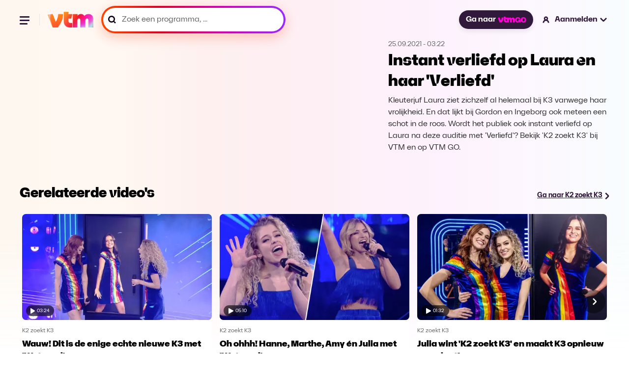

--- FILE ---
content_type: text/html; charset=utf-8
request_url: https://vtm.be/instant-verliefd-op-laura-en-haar-verliefd~ve666a964-c0ca-436f-b51f-c39da7d97b1e
body_size: 25755
content:
<!DOCTYPE html>
<html lang="nl">
  <head>
    <title data-rh="true">Instant verliefd op Laura en haar &#x27;Verliefd&#x27; - K2 zoekt K3</title><link data-rh="true" rel="canonical" href="https://vtm.be/instant-verliefd-op-laura-en-haar-verliefd~ve666a964-c0ca-436f-b51f-c39da7d97b1e"/><meta data-rh="true" name="title" content="Instant verliefd op Laura en haar &#x27;Verliefd&#x27; - K2 zoekt K3"/><meta data-rh="true" name="description" content="Kleuterjuf Laura ziet zichzelf al helemaal bij K3 vanwege haar vrolijkheid. En dat lijkt bij Gordon en Ingeborg ook meteen een schot in de roos. Wordt het publiek ook instant verliefd op Laura na deze auditie met &#x27;Verliefd&#x27;? Bekijk &#x27;K2 zoekt K3&#x27; bij VTM en op VTM GO."/><meta data-rh="true" name="twitter:title" content="Instant verliefd op Laura en haar &#x27;Verliefd&#x27; - K2 zoekt K3"/><meta data-rh="true" name="twitter:description" content="Kleuterjuf Laura ziet zichzelf al helemaal bij K3 vanwege haar vrolijkheid. En dat lijkt bij Gordon en Ingeborg ook meteen een schot in de roos. Wordt het publiek ook instant verliefd op Laura na deze auditie met &#x27;Verliefd&#x27;? Bekijk &#x27;K2 zoekt K3&#x27; bij VTM en op VTM GO."/><meta data-rh="true" name="twitter:site" content="@VTM"/><meta data-rh="true" name="twitter:image" content="https://images3.persgroep.net/rcs/cZPETTSLBBqUtESyy5Nv4h4KIXU/diocontent/208034604/_focus/0.5/0.5/_fill/264/148?appId=3a216f06aa8c2cdd889c30f3dad70c9a&amp;format=webp"/><meta data-rh="true" name="twitter:card" content="summary_large_image"/><meta data-rh="true" property="og:title" content="Instant verliefd op Laura en haar &#x27;Verliefd&#x27; - K2 zoekt K3"/><meta data-rh="true" property="og:description" content="Kleuterjuf Laura ziet zichzelf al helemaal bij K3 vanwege haar vrolijkheid. En dat lijkt bij Gordon en Ingeborg ook meteen een schot in de roos. Wordt het publiek ook instant verliefd op Laura na deze auditie met &#x27;Verliefd&#x27;? Bekijk &#x27;K2 zoekt K3&#x27; bij VTM en op VTM GO."/><meta data-rh="true" property="og:url" content="https://vtm.be/instant-verliefd-op-laura-en-haar-verliefd~ve666a964-c0ca-436f-b51f-c39da7d97b1e"/><meta data-rh="true" property="og:image" content="https://images3.persgroep.net/rcs/cZPETTSLBBqUtESyy5Nv4h4KIXU/diocontent/208034604/_focus/0.5/0.5/_fill/264/148?appId=3a216f06aa8c2cdd889c30f3dad70c9a&amp;format=webp"/><meta data-rh="true" property="og:type" content="video.episode"/><meta data-rh="true" property="fb:app_id" content="303536159702149"/>
    <meta name="viewport" content="width=device-width, initial-scale=1" />
    <meta name="theme-color" content="#ffffff">
    
    <!-- Favicon Icons -->
    <link rel="shortcut icon" href="/favicon.ico" />
    <link rel="icon" type="image/png" sizes="16x16" href="/favicon-16x16.png">
    <link rel="icon" type="image/png" sizes="32x32" href="/favicon-32x32.png">
    <link rel="icon" type="image/png" sizes="192x192" href="/android-chrome-192x192.png">
    <link rel="icon" type="image/png" sizes="512x512" href="/favicon-512x512.png">
    
    <!-- Apple Touch Icon -->
    <link rel="apple-touch-icon" sizes="180x180" href="/apple-touch-icon.png">

    <!-- Web App Manifest -->
    <link rel="manifest" href="/manifest.json">
    
    
    <style data-styled="true" data-styled-version="5.3.11">.ffDsEX{height:100vh;}/*!sc*/
data-styled.g2[id="Loading__StyledLoading-sc-jycde4-0"]{content:"ffDsEX,"}/*!sc*/
.bHeyev{display:block;width:100%;margin:0;font-family:"VTMSpaceLandHero";font-size:2rem;line-height:1.3125;}/*!sc*/
data-styled.g3[id="Title__TitleStyled-sc-1qxepg4-0"]{content:"bHeyev,"}/*!sc*/
.AgRlX{width:100%;}/*!sc*/
.AgRlX.no-program{margin:2.7rem 0 0 0;}/*!sc*/
.AgRlX > :first-child{width:100%;}/*!sc*/
.AgRlX > :last-child{width:100%;}/*!sc*/
@media (min-width:1025px){.AgRlX{display:-webkit-box;display:-webkit-flex;display:-ms-flexbox;display:flex;-webkit-align-items:center;-webkit-box-align:center;-ms-flex-align:center;align-items:center;-webkit-box-pack:center;-webkit-justify-content:center;-ms-flex-pack:center;justify-content:center;}.AgRlX > :first-child{overflow:hidden;}.AgRlX > :last-child{-webkit-flex-basis:28.125rem;-ms-flex-preferred-size:28.125rem;flex-basis:28.125rem;-webkit-flex-shrink:0;-ms-flex-negative:0;flex-shrink:0;}}/*!sc*/
data-styled.g5[id="VideoHeader__Container-sc-s1ktjj-0"]{content:"AgRlX,"}/*!sc*/
.covbcx{position:absolute;left:0.5rem;bottom:0.5rem;display:-webkit-box;display:-webkit-flex;display:-ms-flexbox;display:flex;-webkit-align-items:center;-webkit-box-align:center;-ms-flex-align:center;align-items:center;-webkit-box-pack:center;-webkit-justify-content:center;-ms-flex-pack:center;justify-content:center;width:3.5625rem;height:1.375rem;border-radius:1rem;-webkit-backdrop-filter:blur(4px);backdrop-filter:blur(4px);background-color:rgba(0,0,0,0.6);}/*!sc*/
data-styled.g6[id="PlayDuration__PlayIcon-sc-1gug4pt-0"]{content:"covbcx,"}/*!sc*/
.eScCHa{font-size:0.625rem;font-weight:300;margin-left:0.25rem;color:rgb(255,255,255);}/*!sc*/
data-styled.g7[id="PlayDuration__Time-sc-1gug4pt-1"]{content:"eScCHa,"}/*!sc*/
.dYXbRF{position:relative;margin:0;font-size:0.875rem;-webkit-text-decoration:underline;text-decoration:underline;line-height:1.2;font-weight:700;}/*!sc*/
@media (min-width:120rem){.dYXbRF{font-size:1.125rem;}}/*!sc*/
data-styled.g14[id="ArrowLink__Text-sc-fsvfch-0"]{content:"dYXbRF,"}/*!sc*/
.heTIUx{margin:0;}/*!sc*/
data-styled.g15[id="ArrowLink__StyledIcon-sc-fsvfch-1"]{content:"heTIUx,"}/*!sc*/
.bqFjfc{display:-webkit-inline-box;display:-webkit-inline-flex;display:-ms-inline-flexbox;display:inline-flex;gap:0.75rem;-webkit-align-items:center;-webkit-box-align:center;-ms-flex-align:center;align-items:center;-webkit-text-decoration:underline;text-decoration:underline;-webkit-transition:0.5s;transition:0.5s;color:#31193B;}/*!sc*/
.bqFjfc:hover{color:#5B3C67;}/*!sc*/
.bqFjfc:hover .linkIcon{-webkit-transform:translateX(0.3rem);-ms-transform:translateX(0.3rem);transform:translateX(0.3rem);-webkit-transition:0.3s;transition:0.3s;}/*!sc*/
data-styled.g17[id="ArrowLink__LinkStyled-sc-fsvfch-3"]{content:"bqFjfc,"}/*!sc*/
.gEiZte img{max-width:100%;display:block;}/*!sc*/
data-styled.g18[id="Image__PictureStyled-sc-nl6dp1-0"]{content:"gEiZte,"}/*!sc*/
.kfExYF img{width:100%;height:auto;}/*!sc*/
data-styled.g49[id="DPGLogo__PictureStyled-sc-3z3ezv-0"]{content:"kfExYF,"}/*!sc*/
.eGPjoj img{width:auto;height:100%;}/*!sc*/
data-styled.g50[id="Jep__StyledLogo-sc-ocmjvh-0"]{content:"eGPjoj,"}/*!sc*/
.laZZEu img{width:auto;height:100%;}/*!sc*/
data-styled.g51[id="Cim__PictureStyled-sc-1ubyg8g-0"]{content:"laZZEu,"}/*!sc*/
.cqeXHf{padding:1.5rem 0;display:-webkit-box;display:-webkit-flex;display:-ms-flexbox;display:flex;-webkit-flex-direction:column;-ms-flex-direction:column;flex-direction:column;-webkit-box-pack:justify;-webkit-justify-content:space-between;-ms-flex-pack:justify;justify-content:space-between;background-color:#ffffff;}/*!sc*/
@media (min-width:48rem){.cqeXHf{-webkit-flex-direction:row;-ms-flex-direction:row;flex-direction:row;}}/*!sc*/
@media (min-width:64rem){.cqeXHf{padding:2rem;}}/*!sc*/
@media (min-width:90rem){.cqeXHf{padding:2.5rem 3.5rem;}}/*!sc*/
data-styled.g52[id="CompanyFooter__Footer-sc-senrj8-0"]{content:"cqeXHf,"}/*!sc*/
.bpjaYD{width:5rem;margin-bottom:1.5rem;}/*!sc*/
@media (min-width:48rem){.bpjaYD{margin-bottom:0;}}/*!sc*/
data-styled.g53[id="CompanyFooter__DPGMediaLogo-sc-senrj8-1"]{content:"bpjaYD,"}/*!sc*/
.bgReCf{display:-webkit-box;display:-webkit-flex;display:-ms-flexbox;display:flex;-webkit-flex-direction:column;-ms-flex-direction:column;flex-direction:column;}/*!sc*/
@media (min-width:48rem){.bgReCf{-webkit-align-items:flex-end;-webkit-box-align:flex-end;-ms-flex-align:flex-end;align-items:flex-end;}}/*!sc*/
@media (min-width:64rem){.bgReCf{-webkit-flex-direction:row;-ms-flex-direction:row;flex-direction:row;-webkit-align-items:center;-webkit-box-align:center;-ms-flex-align:center;align-items:center;}}/*!sc*/
data-styled.g54[id="CompanyFooter__Legal-sc-senrj8-2"]{content:"bgReCf,"}/*!sc*/
.gDdGzo{margin:0;font-size:0.875rem;line-height:140%;color:#666;font-weight:500;}/*!sc*/
@media (min-width:48rem){.gDdGzo{line-height:120%;}}/*!sc*/
data-styled.g55[id="CompanyFooter__Paragraph-sc-senrj8-3"]{content:"gDdGzo,"}/*!sc*/
.ffsCqx{display:-webkit-box;display:-webkit-flex;display:-ms-flexbox;display:flex;gap:1rem;margin-top:0.5rem;}/*!sc*/
@media (min-width:64rem){.ffsCqx{margin:0 0 0 2rem;}}/*!sc*/
data-styled.g56[id="CompanyFooter__Logos-sc-senrj8-4"]{content:"ffsCqx,"}/*!sc*/
.RmcNK{height:1rem;}/*!sc*/
data-styled.g57[id="CompanyFooter__JepLogo-sc-senrj8-5"]{content:"RmcNK,"}/*!sc*/
.jrYCMZ{height:1rem;}/*!sc*/
data-styled.g58[id="CompanyFooter__CimLogo-sc-senrj8-6"]{content:"jrYCMZ,"}/*!sc*/
.fATvCF{display:-webkit-box;display:-webkit-flex;display:-ms-flexbox;display:flex;-webkit-align-items:center;-webkit-box-align:center;-ms-flex-align:center;align-items:center;-webkit-box-pack:center;-webkit-justify-content:center;-ms-flex-pack:center;justify-content:center;border-radius:1.59375rem;padding:0.625rem 1rem;font-size:1rem;color:#ffffff;font-weight:700;-webkit-text-decoration:none;text-decoration:none;cursor:pointer;opacity:1;white-space:nowrap;box-shadow:0 0.3125rem 0.625rem 0 rgba(0,0,0,0.08);background-color:#31193B;-webkit-transition:all 0.75s cubic-bezier(0.16,1,0.3,1);transition:all 0.75s cubic-bezier(0.16,1,0.3,1);}/*!sc*/
.fATvCF:hover{background-color:#5B3C67;}/*!sc*/
.fATvCF:focus{border:2px solid #ffffff;outline-offset:0px;}/*!sc*/
data-styled.g59[id="GoButton__StyledButton-sc-ukqeot-0"]{content:"fATvCF,"}/*!sc*/
.eSXqaZ{height:0.75rem;margin-left:0.25rem;}/*!sc*/
data-styled.g60[id="GoButton__Logo-sc-ukqeot-1"]{content:"eSXqaZ,"}/*!sc*/
.fOsXQj{-webkit-transition:all 0.25s cubic-bezier(0.16,1,0.3,1);transition:all 0.25s cubic-bezier(0.16,1,0.3,1);}/*!sc*/
@media (hover:hover){.fOsXQj:hover{opacity:0.8;}}/*!sc*/
data-styled.g61[id="VtmLogo__StyledLink-sc-1bzwy91-0"]{content:"fOsXQj,"}/*!sc*/
.hIcrNa{max-height:100%;}/*!sc*/
data-styled.g62[id="VtmLogo__Logo-sc-1bzwy91-1"]{content:"hIcrNa,"}/*!sc*/
.qKMgI{width:1.5rem;height:1.5rem;fill:#000;stroke:none;stroke-width:1;}/*!sc*/
data-styled.g66[id="Facebook__SocialIcon-sc-1t2xjwj-0"]{content:"qKMgI,"}/*!sc*/
.dxbnFY{width:1.5rem;height:1.5rem;fill:#000;stroke:none;stroke-width:1;}/*!sc*/
data-styled.g67[id="Instagram__SocialIcon-sc-10drsa9-0"]{content:"dxbnFY,"}/*!sc*/
.ctilXE{width:100%;max-width:120rem;padding:0 1rem;margin:0 auto;}/*!sc*/
@media (min-width:48rem){.ctilXE{padding:0 1.5rem;}}/*!sc*/
@media (min-width:64rem){.ctilXE{padding:0 2.5rem;}}/*!sc*/
@media (min-width:90rem){.ctilXE{padding:0 5rem;}}/*!sc*/
data-styled.g68[id="Footer__Container-sc-1dhi2fb-0"]{content:"ctilXE,"}/*!sc*/
.fznPcl{padding:0;margin:0;}/*!sc*/
data-styled.g69[id="Footer__MainFooter-sc-1dhi2fb-1"]{content:"fznPcl,"}/*!sc*/
.iyOlkn{padding:1rem;display:-webkit-box;display:-webkit-flex;display:-ms-flexbox;display:flex;gap:1.5rem;-webkit-flex-direction:column;-ms-flex-direction:column;flex-direction:column;color:#ffffff;background-color:#0a0a0a;border-radius:0.5rem;}/*!sc*/
@media (min-width:48rem){.iyOlkn{padding:1.5rem;gap:1rem;}}/*!sc*/
@media (min-width:64rem){.iyOlkn{padding:2rem;gap:1.5rem;-webkit-flex-direction:row;-ms-flex-direction:row;flex-direction:row;-webkit-align-items:center;-webkit-box-align:center;-ms-flex-align:center;align-items:center;}}/*!sc*/
@media (min-width:90rem){.iyOlkn{padding:2.5rem 3.5rem;}}/*!sc*/
data-styled.g70[id="Footer__VtmGoFooter-sc-1dhi2fb-2"]{content:"iyOlkn,"}/*!sc*/
.dYnVWf{height:1.5rem;width:auto;-webkit-align-self:flex-start;-ms-flex-item-align:start;align-self:flex-start;}/*!sc*/
@media (min-width:64rem){.dYnVWf{-webkit-align-self:auto;-ms-flex-item-align:auto;align-self:auto;}}/*!sc*/
data-styled.g71[id="Footer__VtmGoLogo-sc-1dhi2fb-3"]{content:"dYnVWf,"}/*!sc*/
.dJhCgf{margin:0;font-size:1.125rem;line-height:1.4;font-weight:700;}/*!sc*/
@media (min-width:768px){.dJhCgf{line-height:1;}}/*!sc*/
data-styled.g72[id="Footer__Tagline-sc-1dhi2fb-4"]{content:"dJhCgf,"}/*!sc*/
.eijaHP{padding:0;margin:0;}/*!sc*/
@media (min-width:1024px){.eijaHP{margin-left:auto;}}/*!sc*/
data-styled.g73[id="Footer__ButtonWrapper-sc-1dhi2fb-5"]{content:"eijaHP,"}/*!sc*/
.eLpLFy{height:2.25rem;display:-webkit-inline-box;display:-webkit-inline-flex;display:-ms-inline-flexbox;display:inline-flex;font-size:1rem;font-weight:800;border:1px solid rgba(255,255,255,0.2);}/*!sc*/
data-styled.g74[id="Footer__StyledGoButton-sc-1dhi2fb-6"]{content:"eLpLFy,"}/*!sc*/
.ecjnwx{padding:1.5rem 0;display:-webkit-box;display:-webkit-flex;display:-ms-flexbox;display:flex;-webkit-flex-direction:column;-ms-flex-direction:column;flex-direction:column;gap:1.5rem;}/*!sc*/
@media (min-width:64rem){.ecjnwx{padding:2rem;}}/*!sc*/
@media (min-width:90rem){.ecjnwx{padding:2.5rem 3.5rem;}}/*!sc*/
data-styled.g75[id="Footer__VtmFooter-sc-1dhi2fb-7"]{content:"ecjnwx,"}/*!sc*/
.lmLzeR{height:1.6875rem;width:100%;}/*!sc*/
data-styled.g76[id="Footer__VtmLogo-sc-1dhi2fb-8"]{content:"lmLzeR,"}/*!sc*/
.ehbOoR{margin:0;padding:0;display:-webkit-box;display:-webkit-flex;display:-ms-flexbox;display:flex;-webkit-align-items:center;-webkit-box-align:center;-ms-flex-align:center;align-items:center;-webkit-flex-wrap:wrap;-ms-flex-wrap:wrap;flex-wrap:wrap;gap:1rem 1.5rem;list-style:none;}/*!sc*/
@media (min-width:64rem){.ehbOoR{gap:1rem 2rem;}}/*!sc*/
data-styled.g77[id="Footer__FooterNav-sc-1dhi2fb-9"]{content:"ehbOoR,"}/*!sc*/
.kebWDa{font-size:1rem;line-height:120%;color:#000;}/*!sc*/
data-styled.g78[id="Footer__FooterNavItem-sc-1dhi2fb-10"]{content:"kebWDa,"}/*!sc*/
.lbbzjJ{-webkit-text-decoration:none;text-decoration:none;font-size:1rem;line-height:120%;font-weight:500;-webkit-transition:all 0.25s cubic-bezier(0.16,1,0.3,1);transition:all 0.25s cubic-bezier(0.16,1,0.3,1);}/*!sc*/
@media (hover:hover){.lbbzjJ:hover{color:#5B3C67;}}/*!sc*/
data-styled.g79[id="Footer__FooterNavLink-sc-1dhi2fb-11"]{content:"lbbzjJ,"}/*!sc*/
.kkkMRW{width:100%;display:-webkit-box;display:-webkit-flex;display:-ms-flexbox;display:flex;gap:1.5rem;}/*!sc*/
@media (min-width:48rem){.kkkMRW{width:auto;}}/*!sc*/
data-styled.g80[id="Footer__Socials-sc-1dhi2fb-12"]{content:"kkkMRW,"}/*!sc*/
.kpQmPc{-webkit-transition:opacity 0.25s cubic-bezier(0.16,1,0.3,1);transition:opacity 0.25s cubic-bezier(0.16,1,0.3,1);}/*!sc*/
.kpQmPc:hover{opacity:0.8;}/*!sc*/
data-styled.g81[id="Footer__SocialLink-sc-1dhi2fb-13"]{content:"kpQmPc,"}/*!sc*/
.jvWWbD{margin:0;padding:0;display:-webkit-box;display:-webkit-flex;display:-ms-flexbox;display:flex;-webkit-flex-wrap:wrap;-ms-flex-wrap:wrap;flex-wrap:wrap;gap:0.5rem 1.5rem;list-style:none;}/*!sc*/
data-styled.g82[id="Footer__LegalNav-sc-1dhi2fb-14"]{content:"jvWWbD,"}/*!sc*/
.gtAXrx{font-size:0.875rem;line-height:120%;color:#666666;}/*!sc*/
data-styled.g83[id="Footer__LegalItem-sc-1dhi2fb-15"]{content:"gtAXrx,"}/*!sc*/
.hbAFOV{-webkit-text-decoration:none;text-decoration:none;font-size:0.875rem;line-height:120%;color:#666666;font-weight:500;-webkit-transition:all 0.25s cubic-bezier(0.16,1,0.3,1);transition:all 0.25s cubic-bezier(0.16,1,0.3,1);}/*!sc*/
@media (hover:hover){.hbAFOV:hover{color:#5B3C67;}}/*!sc*/
data-styled.g84[id="Footer__LegalLink-sc-1dhi2fb-16"]{content:"hbAFOV,"}/*!sc*/
.fMbVes{width:100%;height:1px;margin:0;padding:0;background-color:#eaeaea;}/*!sc*/
data-styled.g85[id="Footer__Line-sc-1dhi2fb-17"]{content:"fMbVes,"}/*!sc*/
.kroQsc{position:relative;cursor:pointer;font-size:1rem;-webkit-text-decoration:none;text-decoration:none;font-weight:700;display:-webkit-box;display:-webkit-flex;display:-ms-flexbox;display:flex;-webkit-align-items:center;-webkit-box-align:center;-ms-flex-align:center;align-items:center;line-height:1.2;cursor:wait;}/*!sc*/
.kroQsc:hover .closed > path,.kroQsc:hover .open > path{fill:#5B3C67;}/*!sc*/
.kroQsc:hover .loggedInIcon > path,.kroQsc:hover .loggedOutIcon > path{fill:#5B3C67;}/*!sc*/
.kroQsc:hover .loggedInIcon .blackStroke,.kroQsc:hover .loggedOutIcon .blackStroke{stroke:black;}/*!sc*/
@media (min-width:120rem){.kroQsc{font-size:1.125rem;}}/*!sc*/
data-styled.g88[id="NavLink__Wrapper-sc-19yq71q-0"]{content:"kroQsc,"}/*!sc*/
.hwlqrX{width:1.25rem;height:auto;}/*!sc*/
@media (min-width:48rem){.hwlqrX{margin-right:0.5rem;}}/*!sc*/
data-styled.g90[id="NavLink__StyledLoggedOutIcon-sc-19yq71q-2"]{content:"hwlqrX,"}/*!sc*/
.keRdIq{display:none;}/*!sc*/
@media (min-width:48rem){.keRdIq{display:block;}}/*!sc*/
data-styled.g91[id="NavLink__Label-sc-19yq71q-3"]{content:"keRdIq,"}/*!sc*/
.dAXgVW{display:none;}/*!sc*/
@media (min-width:48rem){.dAXgVW{margin-left:0.25rem;display:block;}}/*!sc*/
data-styled.g92[id="NavLink__StyledClosedAccountItem-sc-19yq71q-4"]{content:"dAXgVW,"}/*!sc*/
.hhYiqv{-webkit-animation:cqkDSr 2s linear infinite;animation:cqkDSr 2s linear infinite;z-index:2;width:3.125rem;height:3.125rem;}/*!sc*/
data-styled.g105[id="Spinner__Container-sc-j8f1qu-0"]{content:"hhYiqv,"}/*!sc*/
.TTSuk{stroke-linecap:round;-webkit-animation:dBNjqo 1.5s ease-in-out infinite;animation:dBNjqo 1.5s ease-in-out infinite;}/*!sc*/
data-styled.g106[id="Spinner__Circle-sc-j8f1qu-1"]{content:"TTSuk,"}/*!sc*/
.epbuLY{width:2rem;height:2rem;position:absolute;left:-0.375rem;top:-0.25rem;}/*!sc*/
data-styled.g107[id="Pending__StyledSpinner-sc-1whawvw-0"]{content:"epbuLY,"}/*!sc*/
.izcAAA{position:relative;}/*!sc*/
data-styled.g108[id="Pending__Container-sc-1whawvw-1"]{content:"izcAAA,"}/*!sc*/
.doltNv{-webkit-box-flex:1;-webkit-flex-grow:1;-ms-flex-positive:1;flex-grow:1;position:relative;display:-webkit-box;display:-webkit-flex;display:-ms-flexbox;display:flex;-webkit-align-items:center;-webkit-box-align:center;-ms-flex-align:center;align-items:center;height:3rem;background:linear-gradient( 260.17deg, #952eff 0%, #d500b2 35.58%, #dc0025 67.83%, #ff4800 98.66% );box-shadow:0 8px 24px 0 #ff5c3d52;border-radius:6.25rem;padding:4px;}/*!sc*/
.doltNv:focus-within{background:#31193B;box-shadow:none;}/*!sc*/
.doltNv:focus-within *{outline:none;border:none;}/*!sc*/
@media (min-width:900px){.doltNv{width:100%;}}/*!sc*/
@media (min-width:1920px){.doltNv{height:3.625rem;}}/*!sc*/
.doltNv:before{content:"";-webkit-transform:translateY(-50%);-ms-transform:translateY(-50%);transform:translateY(-50%);position:absolute;top:50%;padding:0.25rem;left:0.75rem;width:1rem;height:1rem;color:#000000;background-image:url("/icons/icon-search-v3.svg");background-position:center;background-size:contain;background-repeat:no-repeat;}/*!sc*/
@media (min-width:1440px){.doltNv{height:4rem;}.doltNv:before{width:1.25rem;height:1.25rem;left:1.25rem;}}/*!sc*/
data-styled.g116[id="SearchField__Container-sc-pzw858-0"]{content:"doltNv,"}/*!sc*/
.fUKwYS{width:100%;height:100%;padding:0 0.75rem 0 2.38rem;display:-webkit-box;display:-webkit-flex;display:-ms-flexbox;display:flex;-webkit-letter-spacing:0.01875;-moz-letter-spacing:0.01875;-ms-letter-spacing:0.01875;letter-spacing:0.01875;color:#000000;font-weight:600;border-radius:6.25rem;background-color:#ffffff;-webkit-transition:background-color 0.2s ease-in-out;transition:background-color 0.2s ease-in-out;font-size:1rem;line-height:1;}/*!sc*/
.fUKwYS:hover{background-color:#F8E8FC;}/*!sc*/
.fUKwYS:focus-within{border:none;outline:none;}/*!sc*/
.fUKwYS::-webkit-input-placeholder{font-size:1rem;color:#000000;font-weight:600;}/*!sc*/
.fUKwYS::-moz-placeholder{font-size:1rem;color:#000000;font-weight:600;}/*!sc*/
.fUKwYS:-ms-input-placeholder{font-size:1rem;color:#000000;font-weight:600;}/*!sc*/
.fUKwYS::placeholder{font-size:1rem;color:#000000;font-weight:600;}/*!sc*/
@media (min-width:1440px){.fUKwYS{padding-left:3.125rem;}}/*!sc*/
@media (min-width:1920px){.fUKwYS{font-size:1.125rem;}.fUKwYS::-webkit-input-placeholder{font-size:1.125rem;}.fUKwYS::-moz-placeholder{font-size:1.125rem;}.fUKwYS:-ms-input-placeholder{font-size:1.125rem;}.fUKwYS::placeholder{font-size:1.125rem;}}/*!sc*/
data-styled.g117[id="SearchField__Input-sc-pzw858-1"]{content:"fUKwYS,"}/*!sc*/
.fUxNZz{margin-top:1.5rem;line-height:1.2;font-weight:700;color:#000000;font-size:1rem;-webkit-transition:all 0.25s cubic-bezier(0.16,1,0.3,1);transition:all 0.25s cubic-bezier(0.16,1,0.3,1);}/*!sc*/
.fUxNZz > a{color:#000000;}/*!sc*/
@media (hover:hover){.fUxNZz:hover > a{color:#5B3C67;-webkit-text-decoration:underline;text-decoration:underline;}}/*!sc*/
@media (min-width:90rem){.fUxNZz{margin-top:0;}}/*!sc*/
@media (min-width:120rem){.fUxNZz{font-size:1.125rem;}}/*!sc*/
data-styled.g120[id="navItems__NavItem-sc-26j23u-0"]{content:"fUxNZz,"}/*!sc*/
.eFPpoH{height:3rem;margin:1.5rem 1.5rem 0 0;}/*!sc*/
@media (min-width:48rem){.eFPpoH{width:23.4375rem;margin:0;}}/*!sc*/
@media (min-width:90rem){.eFPpoH{height:3.75rem;width:21.8125rem;}}/*!sc*/
@media (min-width:120rem){.eFPpoH{height:3.875rem;width:28.3125rem;}}/*!sc*/
data-styled.g121[id="navItems__SearchWrapper-sc-26j23u-1"]{content:"eFPpoH,"}/*!sc*/
.fVBdWV{height:3.5rem;}/*!sc*/
.fVBdWV:before{width:1.25rem;color:#666666;}/*!sc*/
.fVBdWV .SearchField__Input-sc-pzw858-1{color:#666;border:none;}/*!sc*/
.fVBdWV .SearchField__Input-sc-pzw858-1::placeholder{color:#666;font-size:1rem;font-style:normal;font-weight:400;line-height:1;}/*!sc*/
@media (min-width:90rem){.fVBdWV .SearchField__Input-sc-pzw858-1::-webkit-input-placeholder{line-height:1.2;}.fVBdWV .SearchField__Input-sc-pzw858-1::-moz-placeholder{line-height:1.2;}.fVBdWV .SearchField__Input-sc-pzw858-1:-ms-input-placeholder{line-height:1.2;}.fVBdWV .SearchField__Input-sc-pzw858-1::placeholder{line-height:1.2;}}/*!sc*/
@media (min-width:120rem){.fVBdWV .SearchField__Input-sc-pzw858-1::placeholder{font-size:1.125rem;}}/*!sc*/
data-styled.g122[id="navItems__StyledSearchField-sc-26j23u-2"]{content:"fVBdWV,"}/*!sc*/
.GhIvo{width:9.4375rem;margin-top:1.5rem;margin-left:1.5rem;margin-bottom:1.5rem;}/*!sc*/
.GhIvo > a{color:#ffffff;}/*!sc*/
data-styled.g123[id="navItems__NavItemGo-sc-26j23u-3"]{content:"GhIvo,"}/*!sc*/
.jMtsRm{position:relative;color:#ffffff;-webkit-text-decoration:none;text-decoration:none;font-size:1rem;-webkit-transition:all 0.25s cubic-bezier(0.16,1,0.3,1);transition:all 0.25s cubic-bezier(0.16,1,0.3,1);white-space:nowrap;}/*!sc*/
.jMtsRm.is-active{color:#5B3C67;-webkit-text-decoration:underline;text-decoration:underline;}/*!sc*/
@media (hover:hover){.jMtsRm:hover{#5B3C67;}}/*!sc*/
data-styled.g124[id="navItems__StyledLink-sc-26j23u-4"]{content:"jMtsRm,"}/*!sc*/
.olbfs{list-style-type:none;display:-webkit-box;display:-webkit-flex;display:-ms-flexbox;display:flex;-webkit-flex-flow:column;-ms-flex-flow:column;flex-flow:column;margin:0 0 0 1.5rem;padding:0;}/*!sc*/
@media (min-width:90rem){.olbfs{-webkit-flex-flow:row;-ms-flex-flow:row;flex-flow:row;grid-gap:1rem;}}/*!sc*/
@media (min-width:120rem){.olbfs{grid-gap:1.5rem;margin:0 0 0 2.12rem;}}/*!sc*/
data-styled.g125[id="navlist__NavListContainer-sc-cafgao-0"]{content:"olbfs,"}/*!sc*/
@media (min-width:48rem){.fOVcAM{display:none;}}/*!sc*/
data-styled.g126[id="navlist__StyledSearchItem-sc-cafgao-1"]{content:"fOVcAM,"}/*!sc*/
.ceChJU{display:-webkit-box;display:-webkit-flex;display:-ms-flexbox;display:flex;-webkit-align-items:center;-webkit-box-align:center;-ms-flex-align:center;align-items:center;-webkit-box-pack:center;-webkit-justify-content:center;-ms-flex-pack:center;justify-content:center;position:relative;z-index:100;background:none;border:none;padding:0;}/*!sc*/
data-styled.g128[id="hamburger__HamburgerButton-sc-q1fm1d-1"]{content:"ceChJU,"}/*!sc*/
.ibySkz{width:1.5rem;height:1.5rem;position:relative;-webkit-transform:rotate(0deg);-ms-transform:rotate(0deg);transform:rotate(0deg);-webkit-transition:0.5s ease-in-out;-moz-transition:0.5s ease-in-out;-o-transition:0.5s ease-in-out;-webkit-transition:0.5s ease-in-out;transition:0.5s ease-in-out;cursor:pointer;}/*!sc*/
.ibySkz > span{display:block;position:absolute;height:3px;background:#31193B;border-radius:0.5rem;width:1.23906rem;opacity:1;-webkit-transform:rotate(0deg);-ms-transform:rotate(0deg);transform:rotate(0deg);-webkit-transition:0.25s ease-in-out;-moz-transition:0.25s ease-in-out;-o-transition:0.25s ease-in-out;-webkit-transition:0.25s ease-in-out;transition:0.25s ease-in-out;}/*!sc*/
.ibySkz > span:nth-child(1){top:0.31rem;}/*!sc*/
.ibySkz > span:nth-child(2){top:0.7475rem;}/*!sc*/
.ibySkz > span:nth-child(3){top:1.185rem;width:1rem;}/*!sc*/
data-styled.g129[id="hamburger__Wrapper-sc-q1fm1d-2"]{content:"ibySkz,"}/*!sc*/
.dTwdFO{border-right:1px solid #e7e7e7;margin-right:1rem;padding-right:1rem;width:100%;}/*!sc*/
@media (min-width:90rem){.dTwdFO{display:none;}}/*!sc*/
data-styled.g132[id="hamburger__NavigationWrapper-sc-q1fm1d-5"]{content:"dTwdFO,"}/*!sc*/
.fnvtVw{display:none;}/*!sc*/
@media (min-width:64rem){.fnvtVw{display:block;}}/*!sc*/
data-styled.g133[id="MainNav__StyledNavItemGoButton-sc-1xs7f2u-0"]{content:"fnvtVw,"}/*!sc*/
.bIGWNP{display:block;width:1.5rem;height:1.5rem;padding:0.1875rem 0.1875rem 0.18744rem 0.1875rem;cursor:pointer;}/*!sc*/
@media (min-width:48rem){.bIGWNP{display:none;}}/*!sc*/
data-styled.g134[id="MainNav__SearchIcon-sc-1xs7f2u-1"]{content:"bIGWNP,"}/*!sc*/
.bmaGNa{display:none;}/*!sc*/
@media (min-width:90rem){.bmaGNa{display:-webkit-box;display:-webkit-flex;display:-ms-flexbox;display:flex;}}/*!sc*/
data-styled.g135[id="MainNav__StyledNavList-sc-1xs7f2u-2"]{content:"bmaGNa,"}/*!sc*/
.coGDvH{display:none;-webkit-box-pack:center;-webkit-justify-content:center;-ms-flex-pack:center;justify-content:center;-webkit-align-items:center;-webkit-box-align:center;-ms-flex-align:center;align-items:center;}/*!sc*/
@media (min-width:48rem){.coGDvH{display:-webkit-box;display:-webkit-flex;display:-ms-flexbox;display:flex;margin-left:1.69rem;}}/*!sc*/
@media (min-width:64rem){.coGDvH{margin-left:1rem;margin-right:auto;}}/*!sc*/
@media (min-width:90rem){.coGDvH{margin-left:auto;}}/*!sc*/
data-styled.g136[id="MainNav__StyledSearchItem-sc-1xs7f2u-3"]{content:"coGDvH,"}/*!sc*/
.jotEsu{display:-webkit-box;display:-webkit-flex;display:-ms-flexbox;display:flex;-webkit-flex-flow:row no-wrap;-ms-flex-flow:row no-wrap;flex-flow:row no-wrap;-webkit-align-items:center;-webkit-box-align:center;-ms-flex-align:center;align-items:center;}/*!sc*/
data-styled.g137[id="MainNav__Wrapper-sc-1xs7f2u-4"]{content:"jotEsu,"}/*!sc*/
.kxCqBf{display:-webkit-box;display:-webkit-flex;display:-ms-flexbox;display:flex;-webkit-flex-flow:row no-wrap;-ms-flex-flow:row no-wrap;flex-flow:row no-wrap;-webkit-align-items:center;-webkit-box-align:center;-ms-flex-align:center;align-items:center;}/*!sc*/
@media (min-width:120rem){.kxCqBf{width:31.25rem;-webkit-box-pack:end;-webkit-justify-content:flex-end;-ms-flex-pack:end;justify-content:flex-end;}}/*!sc*/
data-styled.g138[id="MainNav__EndWrapper-sc-1xs7f2u-5"]{content:"kxCqBf,"}/*!sc*/
.duDFsg{position:fixed;top:0;width:100%;background-color:transparent;height:3.75rem;-webkit-transition:-webkit-transform 150ms ease-in-out;-webkit-transition:transform 150ms ease-in-out;transition:transform 150ms ease-in-out;z-index:100;}/*!sc*/
@media (min-width:48rem){.duDFsg{height:5rem;}}/*!sc*/
@media (min-width:90rem){.duDFsg{height:6.25rem;}}/*!sc*/
@media (min-width:120rem){.duDFsg{height:6.375rem;display:-webkit-box;display:-webkit-flex;display:-ms-flexbox;display:flex;-webkit-box-pack:center;-webkit-justify-content:center;-ms-flex-pack:center;justify-content:center;}}/*!sc*/
data-styled.g139[id="MainNav__NavBar-sc-1xs7f2u-6"]{content:"duDFsg,"}/*!sc*/
.jeLNHu{display:-webkit-box;display:-webkit-flex;display:-ms-flexbox;display:flex;width:100%;height:3.75rem;padding:0 1rem;-webkit-align-items:center;-webkit-box-align:center;-ms-flex-align:center;align-items:center;-webkit-box-pack:justify;-webkit-justify-content:space-between;-ms-flex-pack:justify;justify-content:space-between;position:absolute;z-index:100;}/*!sc*/
@media (min-width:48rem){.jeLNHu{height:5rem;padding:0 1.5rem;}}/*!sc*/
@media (min-width:64rem){.jeLNHu{padding:0 2.5rem;}}/*!sc*/
@media (min-width:90rem){.jeLNHu{height:6.25rem;padding:0 5rem;}}/*!sc*/
@media (min-width:120rem){.jeLNHu{height:6.375rem;width:110rem;padding:0;}}/*!sc*/
data-styled.g140[id="MainNav__NavWrapper-sc-1xs7f2u-7"]{content:"jeLNHu,"}/*!sc*/
.synLA{height:1.5rem;}/*!sc*/
data-styled.g141[id="MainNav__StyledLogo-sc-1xs7f2u-8"]{content:"synLA,"}/*!sc*/
.iUwOux{margin-left:1rem;}/*!sc*/
@media (min-width:120rem){.iUwOux{margin-left:1.5rem;}}/*!sc*/
data-styled.g142[id="MainNav__UserBadge-sc-1xs7f2u-9"]{content:"iUwOux,"}/*!sc*/
.ffDSMa{position:fixed;top:-40px;left:0;background:#ffffff;color:#31193B;padding:8px;z-index:101;font-size:1rem;font-weight:700;-webkit-text-decoration:underline;text-decoration:underline;-webkit-transition:top 0.2s ease-in-out;transition:top 0.2s ease-in-out;}/*!sc*/
.ffDSMa:focus,.ffDSMa.pseudo-focus{top:8px;}/*!sc*/
@media (min-width:120rem){.ffDSMa{font-size:1.125rem;}}/*!sc*/
data-styled.g145[id="SkipLink__StyledSkipLink-sc-maq3x9-0"]{content:"ffDSMa,"}/*!sc*/
.ksObFq{position:relative;}/*!sc*/
data-styled.g180[id="Nav__InnerWrapper-sc-a9vaep-0"]{content:"ksObFq,"}/*!sc*/
.jHeXhE{padding:0;margin:0;}/*!sc*/
data-styled.g181[id="Nav__Wrapper-sc-a9vaep-1"]{content:"jHeXhE,"}/*!sc*/
.eKSZMo{margin-top:3.75rem;display:-webkit-box;display:-webkit-flex;display:-ms-flexbox;display:flex;-webkit-flex-direction:column;-ms-flex-direction:column;flex-direction:column;min-height:calc(100vh - 5rem);}/*!sc*/
@media (min-width:48rem){.eKSZMo{margin-top:5rem;}}/*!sc*/
@media (min-width:90rem){.eKSZMo{margin-top:6.25rem;}}/*!sc*/
@media (min-width:120rem){.eKSZMo{margin-top:6.375rem;}}/*!sc*/
data-styled.g182[id="Nav__FlexWrap-sc-a9vaep-2"]{content:"eKSZMo,"}/*!sc*/
.ehCOcI{-webkit-box-flex:1;-webkit-flex-grow:1;-ms-flex-positive:1;flex-grow:1;display:-webkit-box;display:-webkit-flex;display:-ms-flexbox;display:flex;-webkit-flex-direction:column;-ms-flex-direction:column;flex-direction:column;}/*!sc*/
data-styled.g183[id="Nav__Container-sc-a9vaep-3"]{content:"ehCOcI,"}/*!sc*/
@font-face{font-family:'VTMSpacelandUntwisted';font-style:normal;font-weight:400;font-display:swap;src:local('VTMSpacelandUntwisted'), url('/font/VTM-Spaceland-Untwisted/VTMSpacelandUntwisted-Regular.woff2') format('woff2'), url('/font/VTM-Spaceland-Untwisted/VTMSpacelandUntwisted-Regular.ttf') format('truetype');}/*!sc*/
@font-face{font-family:'VTMSpacelandUntwisted';font-style:normal;font-weight:700;font-display:swap;src:local('VTMSpacelandUntwisted-Bold'), url('/font/VTM-Spaceland-Untwisted/VTMSpacelandUntwisted-Bold.woff2') format('woff2'), url('/font/VTM-Spaceland-Untwisted/VTMSpacelandUntwisted-Bold.ttf') format('truetype');}/*!sc*/
@font-face{font-family:'VTMSpacelandUntwisted';font-style:normal;font-weight:800;font-display:swap;src:local('VTMSpacelandUntwisted-Heavy'), url('/font/VTM-Spaceland-Untwisted/VTMSpacelandUntwisted-Heavy.woff2') format('woff2'), url('/font/VTM-Spaceland-Untwisted/VTMSpacelandUntwisted-Heavy.ttf') format('truetype');}/*!sc*/
@font-face{font-family:'VTMSpacelandHero';font-style:normal;font-weight:900;font-display:swap;src:local('VTMSpacelandHero'), url('/font/VTMSpacelandHero/VTMSpacelandHero-Heavy-v2.woff2') format('woff2');}/*!sc*/
html{line-height:1.15;-webkit-text-size-adjust:100%;}/*!sc*/
body{margin:0;}/*!sc*/
main{display:block;}/*!sc*/
h1{font-size:2em;margin:0.67em 0;}/*!sc*/
hr{box-sizing:content-box;height:0;overflow:visible;}/*!sc*/
pre{font-family:monospace,monospace;font-size:1em;}/*!sc*/
a{background-color:transparent;}/*!sc*/
abbr[title]{border-bottom:none;-webkit-text-decoration:underline;text-decoration:underline;-webkit-text-decoration:underline dotted;text-decoration:underline dotted;}/*!sc*/
b,strong{font-weight:bolder;}/*!sc*/
code,kbd,samp{font-family:monospace,monospace;font-size:1em;}/*!sc*/
small{font-size:80%;}/*!sc*/
sub,sup{font-size:75%;line-height:0;position:relative;vertical-align:baseline;}/*!sc*/
sub{bottom:-0.25em;}/*!sc*/
sup{top:-0.5em;}/*!sc*/
img{border-style:none;}/*!sc*/
button,input,optgroup,select,textarea{font-family:inherit;font-size:100%;line-height:1.15;margin:0;}/*!sc*/
button,input{overflow:visible;}/*!sc*/
button,select{text-transform:none;}/*!sc*/
button,[type="button"],[type="reset"],[type="submit"]{-webkit-appearance:button;}/*!sc*/
button::-moz-focus-inner,[type="button"]::-moz-focus-inner,[type="reset"]::-moz-focus-inner,[type="submit"]::-moz-focus-inner{border-style:none;padding:0;}/*!sc*/
button:-moz-focusring,[type="button"]:-moz-focusring,[type="reset"]:-moz-focusring,[type="submit"]:-moz-focusring{outline:1px dotted ButtonText;}/*!sc*/
fieldset{padding:0.35em 0.75em 0.625em;}/*!sc*/
legend{box-sizing:border-box;color:inherit;display:table;max-width:100%;padding:0;white-space:normal;}/*!sc*/
progress{vertical-align:baseline;}/*!sc*/
textarea{overflow:auto;}/*!sc*/
[type="checkbox"],[type="radio"]{box-sizing:border-box;padding:0;}/*!sc*/
[type="number"]::-webkit-inner-spin-button,[type="number"]::-webkit-outer-spin-button{height:auto;}/*!sc*/
[type="search"]{-webkit-appearance:textfield;outline-offset:-2px;}/*!sc*/
[type="search"]::-webkit-search-decoration{-webkit-appearance:none;}/*!sc*/
::-webkit-file-upload-button{-webkit-appearance:button;font:inherit;}/*!sc*/
details{display:block;}/*!sc*/
summary{display:list-item;}/*!sc*/
template{display:none;}/*!sc*/
[hidden]{display:none;}/*!sc*/
html{box-sizing:border-box;-webkit-font-smoothing:antialiased;-moz-osx-font-smoothing:grayscale;}/*!sc*/
*,*:before,*:after{box-sizing:inherit;}/*!sc*/
html,body{height:100%;font-family:"VTMSpacelandUntwisted";}/*!sc*/
body{overscroll-behavior:none;position:relative;}/*!sc*/
body::before{content:'';position:absolute;top:0;left:0;width:100%;height:100vh;pointer-events:none;background: linear-gradient(to bottom, rgba(255,255,255,0) 66.25%, rgba(255,255,255,1) 100% ), linear-gradient(to right, rgba(241,153,59,0.08) 0%, rgba(255,166,92,0.08) 16.67%, rgba(235,63,54,0.08) 33.33%, rgba(235,60,113,0.08) 50%, rgba(235,77,224,0.08) 66.67%, rgba(232,148,249,0.08) 83.33%, rgba(161,226,228,0.08) 100% );z-index:-1;}/*!sc*/
h1,h2{font-family:"VTMSpaceLandHero";}/*!sc*/
a{color:#31193B;text-underline-offset:2px;}/*!sc*/
iframe{border:0;}/*!sc*/
#root{display:-webkit-box;display:-webkit-flex;display:-ms-flexbox;display:flex;-webkit-flex-direction:column;-ms-flex-direction:column;flex-direction:column;overflow-x:hidden;}/*!sc*/
@media (hover:none){::-webkit-scrollbar{display:none;}}/*!sc*/
*:focus-visible{outline:3px solid #007AFF;outline-offset:2px;}/*!sc*/
a{min-height:2rem;}/*!sc*/
data-styled.g185[id="sc-global-eslDtn1"]{content:"sc-global-eslDtn1,"}/*!sc*/
.eTuqBA{position:relative;border-radius:0.5rem;background-color:#bebebe;}/*!sc*/
@media (max-width:63.9375rem){.eTuqBA{padding-top:calc(9 / 16 * 100%);}}/*!sc*/
data-styled.g218[id="RatioHelper__VideoRatioWrapper-sc-ljqyp4-2"]{content:"eTuqBA,"}/*!sc*/
@media (max-width:63.9375rem){.ianHsr{position:absolute;left:0;right:0;top:0;bottom:0;}}/*!sc*/
data-styled.g219[id="RatioHelper__VideoAbsolute-sc-ljqyp4-3"]{content:"ianHsr,"}/*!sc*/
.bTOClx{list-style:none;}/*!sc*/
data-styled.g226[id="View__ListItem-sc-18kvkry-0"]{content:"bTOClx,"}/*!sc*/
.bA-DWB{font-size:1rem;line-height:1.4;-webkit-text-decoration:underline;text-decoration:underline;font-weight:700;}/*!sc*/
@media (hover:hover){.bA-DWB:hover{color:#5B3C67;}}/*!sc*/
@media (min-width:90rem){.bA-DWB{font-size:1.125rem;}}/*!sc*/
data-styled.g227[id="View__StyledLink-sc-18kvkry-1"]{content:"bA-DWB,"}/*!sc*/
.dXgUEG{position:relative;display:-webkit-box;display:-webkit-flex;display:-ms-flexbox;display:flex;-webkit-flex-direction:column;-ms-flex-direction:column;flex-direction:column;background-color:#ffffff;-webkit-text-decoration:none;text-decoration:none;-webkit-user-select:none;-moz-user-select:none;-ms-user-select:none;user-select:none;}/*!sc*/
@media (hover:hover){.dXgUEG:hover .View__StyledLink-sc-18kvkry-1{-webkit-text-decoration:underline;text-decoration:underline;}}/*!sc*/
data-styled.g228[id="View__Container-sc-18kvkry-2"]{content:"dXgUEG,"}/*!sc*/
.iZexrR{position:relative;overflow:hidden;border-radius:0.5rem;background-color:#bebebe;padding-top:calc((336 / 600) * 100%);}/*!sc*/
.iZexrR img{position:absolute;top:0;right:0;bottom:0;left:0;width:100%;}/*!sc*/
data-styled.g229[id="View__ImageWrapper-sc-18kvkry-3"]{content:"iZexrR,"}/*!sc*/
.kvEdWj{padding:0.5rem 0;display:-webkit-box;display:-webkit-flex;display:-ms-flexbox;display:flex;-webkit-flex-direction:column;-ms-flex-direction:column;flex-direction:column;position:relative;}/*!sc*/
@media (min-width:64rem){.kvEdWj{padding:1rem 0;}}/*!sc*/
@media (min-width:90rem){.kvEdWj{padding:1.5rem 0;}}/*!sc*/
data-styled.g230[id="View__Content-sc-18kvkry-4"]{content:"kvEdWj,"}/*!sc*/
.coDeAS{margin:1rem 0;-webkit-box-flex:1;-webkit-flex-grow:1;-ms-flex-positive:1;flex-grow:1;line-height:1.4;color:#000000;font-weight:800;font-size:1rem;word-break:break-word;white-space:normal;}/*!sc*/
@media (min-width:64rem){.coDeAS{font-size:1.125rem;}}/*!sc*/
@media (min-width:90rem){.coDeAS{font-size:1.25rem;}}/*!sc*/
data-styled.g231[id="View__Title-sc-18kvkry-5"]{content:"coDeAS,"}/*!sc*/
.eUbMZN{margin:0 0 0.5rem;font-size:0.75rem;color:#6a6a6a;font-weight:300;}/*!sc*/
.eUbMZN + .View__Title-sc-18kvkry-5{margin-top:0;}/*!sc*/
data-styled.g232[id="View__Caption-sc-18kvkry-6"]{content:"eUbMZN,"}/*!sc*/
.llIbst{width:2.5rem;height:2.5rem;display:-webkit-box;display:-webkit-flex;display:-ms-flexbox;display:flex;-webkit-align-items:center;-webkit-box-align:center;-ms-flex-align:center;align-items:center;-webkit-box-pack:center;-webkit-justify-content:center;-ms-flex-pack:center;justify-content:center;border-radius:50%;background:rgba(0,0,0,0.4);-webkit-transition:background 0.25s linear;transition:background 0.25s linear;}/*!sc*/
@media (min-width:64rem){.llIbst{width:3rem;height:3rem;}}/*!sc*/
@media (min-width:120rem){.llIbst{width:4rem;height:4rem;}}/*!sc*/
data-styled.g259[id="Arrow__Circle-sc-1ven7aw-0"]{content:"llIbst,"}/*!sc*/
.havdzj{position:relative;left:0.125rem;}/*!sc*/
data-styled.g260[id="Arrow__StyledIcon-sc-1ven7aw-1"]{content:"havdzj,"}/*!sc*/
.eUOQxh{height:100%;padding:0;margin:0;position:absolute;top:50%;left:auto;right:0.5rem;opacity:0.2;display:none;border:none;-webkit-align-items:center;-webkit-box-align:center;-ms-flex-align:center;align-items:center;-webkit-box-pack:center;-webkit-justify-content:center;-ms-flex-pack:center;justify-content:center;cursor:pointer;-webkit-transform:translateY(-50%);-ms-transform:translateY(-50%);transform:translateY(-50%);background:transparent;-webkit-transition:background 0.25s linear;transition:background 0.25s linear;right:auto;left:0.5rem;}/*!sc*/
@media (min-width:120rem){.eUOQxh{right:1rem;}}/*!sc*/
.eUOQxh:hover .Arrow__Circle-sc-1ven7aw-0{background:#31193B;}/*!sc*/
@media (min-width:120rem){.eUOQxh{right:auto;left:1rem;}}/*!sc*/
.eUOQxh .Arrow__Circle-sc-1ven7aw-0{-webkit-transform:rotate(180deg);-ms-transform:rotate(180deg);transform:rotate(180deg);}/*!sc*/
.iVqfOH{height:100%;padding:0;margin:0;position:absolute;top:50%;left:auto;right:0.5rem;opacity:0.2;display:none;border:none;-webkit-align-items:center;-webkit-box-align:center;-ms-flex-align:center;align-items:center;-webkit-box-pack:center;-webkit-justify-content:center;-ms-flex-pack:center;justify-content:center;cursor:pointer;-webkit-transform:translateY(-50%);-ms-transform:translateY(-50%);transform:translateY(-50%);background:transparent;-webkit-transition:background 0.25s linear;transition:background 0.25s linear;}/*!sc*/
@media (min-width:120rem){.iVqfOH{right:1rem;}}/*!sc*/
.iVqfOH:hover .Arrow__Circle-sc-1ven7aw-0{background:#31193B;}/*!sc*/
data-styled.g261[id="Arrow__Container-sc-1ven7aw-2"]{content:"eUOQxh,iVqfOH,"}/*!sc*/
.hdBSwp{position:relative;height:100%;}/*!sc*/
data-styled.g262[id="Slider__Container-sc-1hysydi-0"]{content:"hdBSwp,"}/*!sc*/
.rMjNx{height:100%;width:100%;display:grid;position:relative;grid-column-gap:0.5rem;grid-auto-flow:column;overflow-x:auto;overflow:-moz-scrollbars-none;-webkit-scrollbar-width:none;-moz-scrollbar-width:none;-ms-scrollbar-width:none;scrollbar-width:none;-webkit-transition:-webkit-transform 0.3s cubic-bezier(0.16,1,0.3,1);-webkit-transition:transform 0.3s cubic-bezier(0.16,1,0.3,1);transition:transform 0.3s cubic-bezier(0.16,1,0.3,1);margin:0;padding:5px;}/*!sc*/
.rMjNx.rMjNx::-webkit-scrollbar{width:0;height:0;}/*!sc*/
data-styled.g263[id="Slider__SliderWrapper-sc-1hysydi-1"]{content:"rMjNx,"}/*!sc*/
.bCXMWe{z-index:4;}/*!sc*/
@media (hover:none){.bCXMWe{display:none;}}/*!sc*/
data-styled.g264[id="Slider__PrevArrow-sc-1hysydi-2"]{content:"bCXMWe,"}/*!sc*/
.icwsOZ{z-index:4;}/*!sc*/
@media (hover:none){.icwsOZ{display:none;}}/*!sc*/
data-styled.g265[id="Slider__NextArrow-sc-1hysydi-3"]{content:"icwsOZ,"}/*!sc*/
.eWPLSZ{-webkit-order:10;-ms-flex-order:10;order:10;margin-top:1.5rem;margin-left:1rem;font-size:1rem;line-height:1.2;font-weight:800;-webkit-text-decoration:none;text-decoration:none;-webkit-transition:0.5s;transition:0.5s;padding:5px;}/*!sc*/
@media (min-width:48rem){.eWPLSZ{margin:0;position:absolute;top:0.25rem;right:1.5rem;}}/*!sc*/
@media (min-width:64rem){.eWPLSZ{top:0.375rem;right:2.5rem;}}/*!sc*/
@media (min-width:90rem){.eWPLSZ{top:0.4375rem;right:5rem;font-size:1rem;}}/*!sc*/
@media (min-width:120rem){.eWPLSZ{top:0.6875rem;font-size:1.125rem;}}/*!sc*/
@media (hover:hover){.eWPLSZ .linkIcon{-webkit-transform:translateX(0.3rem);-ms-transform:translateX(0.3rem);transform:translateX(0.3rem);-webkit-transition:0.3s;transition:0.3s;}}/*!sc*/
data-styled.g267[id="View__ContentCollectionCta-sc-junrho-1"]{content:"eWPLSZ,"}/*!sc*/
.elOJbo{margin:0 0 1rem;padding:0 1rem;font-size:1.25rem;line-height:1.1;color:#000000;font-weight:800;}/*!sc*/
@media (min-width:48rem){.elOJbo{padding:0;margin-bottom:1.5rem;font-size:1.5rem;}}/*!sc*/
@media (min-width:64rem){.elOJbo{font-size:1.75rem;}}/*!sc*/
@media (min-width:90rem){.elOJbo{margin-bottom:2rem;font-size:2rem;}}/*!sc*/
@media (min-width:120rem){.elOJbo{font-size:2.5rem;}}/*!sc*/
data-styled.g268[id="View__Title-sc-junrho-2"]{content:"elOJbo,"}/*!sc*/
.cpEazB .Slider__SliderWrapper-sc-1hysydi-1{padding:5px 1rem;grid-auto-columns:calc(80% - 0.5rem);}/*!sc*/
@media (min-width:34.375rem){.cpEazB .Slider__SliderWrapper-sc-1hysydi-1{grid-auto-columns:calc(60% - 0.5rem);}}/*!sc*/
@media (min-width:48rem){.cpEazB .Slider__SliderWrapper-sc-1hysydi-1{padding:5px;grid-column-gap:1rem;grid-auto-columns:calc(33.3333% - 0.67rem);}}/*!sc*/
@media (min-width:90rem){.cpEazB .Slider__SliderWrapper-sc-1hysydi-1{grid-column-gap:1.5rem;grid-auto-columns:calc(25% - 1.125rem);}}/*!sc*/
@media (min-width:120rem){.cpEazB .Slider__SliderWrapper-sc-1hysydi-1{grid-auto-columns:calc(20% - 1.2rem);}}/*!sc*/
data-styled.g269[id="View__StyledSlider-sc-junrho-3"]{content:"cpEazB,"}/*!sc*/
.nrZVS{position:relative;}/*!sc*/
data-styled.g270[id="View__RelativeWrapper-sc-junrho-4"]{content:"nrZVS,"}/*!sc*/
.fzMGKT{width:100%;max-width:120rem;margin:0 auto;padding:0;position:relative;display:-webkit-box;display:-webkit-flex;display:-ms-flexbox;display:flex;-webkit-flex-direction:column;-ms-flex-direction:column;flex-direction:column;}/*!sc*/
@media (min-width:48rem){.fzMGKT{padding-left:1.5rem;padding-right:1.5rem;}}/*!sc*/
@media (min-width:64rem){.fzMGKT{padding-left:2.5rem;padding-right:2.5rem;}}/*!sc*/
@media (min-width:90rem){.fzMGKT{padding-left:5rem;padding-right:5rem;}}/*!sc*/
data-styled.g271[id="View__Container-sc-junrho-5"]{content:"fzMGKT,"}/*!sc*/
.fObjRO{width:100%;}/*!sc*/
.fObjRO:focus{border-radius:0.5rem;}/*!sc*/
data-styled.g272[id="Provider__StyledCard-sc-1rc6x7i-0"]{content:"fObjRO,"}/*!sc*/
.fbjKeo{width:100%;}/*!sc*/
.fbjKeo > *{margin-bottom:2rem !important;}/*!sc*/
@media (min-width:64rem){.fbjKeo > *{margin-bottom:3rem !important;}}/*!sc*/
@media (min-width:90rem){.fbjKeo > *{margin-bottom:3.5rem !important;}}/*!sc*/
@media (min-width:120rem){.fbjKeo > *{margin-bottom:5rem !important;}}/*!sc*/
data-styled.g415[id="View__Container-sc-1k5mofv-0"]{content:"fbjKeo,"}/*!sc*/
.fDYhIl{margin:1rem 0 1rem 0;}/*!sc*/
@media (min-width:1025px){.fDYhIl{margin:0 0 0 1.5rem;}}/*!sc*/
data-styled.g416[id="Content__Container-sc-1a6f4a-0"]{content:"fDYhIl,"}/*!sc*/
.foeUEI{font-weight:800;margin-bottom:.5rem;word-break:break-word;}/*!sc*/
data-styled.g417[id="Content__TitleStyled-sc-1a6f4a-1"]{content:"foeUEI,"}/*!sc*/
.dsHTo{margin-top:0;font-size:1rem;font-weight:300;line-height:1.5;color:#333333;}/*!sc*/
data-styled.g418[id="Content__DescriptionStyled-sc-1a6f4a-2"]{content:"dsHTo,"}/*!sc*/
.dKmyeA{line-height:1.5;margin:0;font-size:0.875rem;color:#6a6a6a;font-family:"VTMSpacelandUntwisted";font-weight:300;}/*!sc*/
data-styled.g419[id="Content__TimeInfo-sc-1a6f4a-3"]{content:"dKmyeA,"}/*!sc*/
.cvCmbS{margin:0 auto;max-width:120rem;padding:0 1rem;}/*!sc*/
@media (min-width:48rem){.cvCmbS{padding:0 1.5rem;}}/*!sc*/
@media (min-width:64rem){.cvCmbS{padding:0 2.5rem;}}/*!sc*/
@media (min-width:90rem){.cvCmbS{padding:0 5rem;}}/*!sc*/
data-styled.g420[id="block__Container-sc-1garjpj-0"]{content:"cvCmbS,"}/*!sc*/
@-webkit-keyframes cqkDSr{100%{-webkit-transform:rotate(360deg);-ms-transform:rotate(360deg);transform:rotate(360deg);}}/*!sc*/
@keyframes cqkDSr{100%{-webkit-transform:rotate(360deg);-ms-transform:rotate(360deg);transform:rotate(360deg);}}/*!sc*/
data-styled.g484[id="sc-keyframes-cqkDSr"]{content:"cqkDSr,"}/*!sc*/
@-webkit-keyframes dBNjqo{0%{stroke-dasharray:1,150;stroke-dashoffset:0;}50%{stroke-dasharray:90,150;stroke-dashoffset:-35;}100%{stroke-dasharray:90,150;stroke-dashoffset:-124;}}/*!sc*/
@keyframes dBNjqo{0%{stroke-dasharray:1,150;stroke-dashoffset:0;}50%{stroke-dasharray:90,150;stroke-dashoffset:-35;}100%{stroke-dasharray:90,150;stroke-dashoffset:-124;}}/*!sc*/
data-styled.g485[id="sc-keyframes-dBNjqo"]{content:"dBNjqo,"}/*!sc*/
@font-face{font-family:'VTMSpacelandUntwisted';font-style:normal;font-weight:400;font-display:swap;src:local('VTMSpacelandUntwisted'), url('/font/VTM-Spaceland-Untwisted/VTMSpacelandUntwisted-Regular.woff2') format('woff2'), url('/font/VTM-Spaceland-Untwisted/VTMSpacelandUntwisted-Regular.ttf') format('truetype');}/*!sc*/
@font-face{font-family:'VTMSpacelandUntwisted';font-style:normal;font-weight:700;font-display:swap;src:local('VTMSpacelandUntwisted-Bold'), url('/font/VTM-Spaceland-Untwisted/VTMSpacelandUntwisted-Bold.woff2') format('woff2'), url('/font/VTM-Spaceland-Untwisted/VTMSpacelandUntwisted-Bold.ttf') format('truetype');}/*!sc*/
@font-face{font-family:'VTMSpacelandUntwisted';font-style:normal;font-weight:800;font-display:swap;src:local('VTMSpacelandUntwisted-Heavy'), url('/font/VTM-Spaceland-Untwisted/VTMSpacelandUntwisted-Heavy.woff2') format('woff2'), url('/font/VTM-Spaceland-Untwisted/VTMSpacelandUntwisted-Heavy.ttf') format('truetype');}/*!sc*/
@font-face{font-family:'VTMSpacelandHero';font-style:normal;font-weight:900;font-display:swap;src:local('VTMSpacelandHero'), url('/font/VTMSpacelandHero/VTMSpacelandHero-Heavy-v2.woff2') format('woff2');}/*!sc*/
html{line-height:1.15;-webkit-text-size-adjust:100%;}/*!sc*/
body{margin:0;}/*!sc*/
main{display:block;}/*!sc*/
h1{font-size:2em;margin:0.67em 0;}/*!sc*/
hr{box-sizing:content-box;height:0;overflow:visible;}/*!sc*/
pre{font-family:monospace,monospace;font-size:1em;}/*!sc*/
a{background-color:transparent;}/*!sc*/
abbr[title]{border-bottom:none;-webkit-text-decoration:underline;text-decoration:underline;-webkit-text-decoration:underline dotted;text-decoration:underline dotted;}/*!sc*/
b,strong{font-weight:bolder;}/*!sc*/
code,kbd,samp{font-family:monospace,monospace;font-size:1em;}/*!sc*/
small{font-size:80%;}/*!sc*/
sub,sup{font-size:75%;line-height:0;position:relative;vertical-align:baseline;}/*!sc*/
sub{bottom:-0.25em;}/*!sc*/
sup{top:-0.5em;}/*!sc*/
img{border-style:none;}/*!sc*/
button,input,optgroup,select,textarea{font-family:inherit;font-size:100%;line-height:1.15;margin:0;}/*!sc*/
button,input{overflow:visible;}/*!sc*/
button,select{text-transform:none;}/*!sc*/
button,[type="button"],[type="reset"],[type="submit"]{-webkit-appearance:button;}/*!sc*/
button::-moz-focus-inner,[type="button"]::-moz-focus-inner,[type="reset"]::-moz-focus-inner,[type="submit"]::-moz-focus-inner{border-style:none;padding:0;}/*!sc*/
button:-moz-focusring,[type="button"]:-moz-focusring,[type="reset"]:-moz-focusring,[type="submit"]:-moz-focusring{outline:1px dotted ButtonText;}/*!sc*/
fieldset{padding:0.35em 0.75em 0.625em;}/*!sc*/
legend{box-sizing:border-box;color:inherit;display:table;max-width:100%;padding:0;white-space:normal;}/*!sc*/
progress{vertical-align:baseline;}/*!sc*/
textarea{overflow:auto;}/*!sc*/
[type="checkbox"],[type="radio"]{box-sizing:border-box;padding:0;}/*!sc*/
[type="number"]::-webkit-inner-spin-button,[type="number"]::-webkit-outer-spin-button{height:auto;}/*!sc*/
[type="search"]{-webkit-appearance:textfield;outline-offset:-2px;}/*!sc*/
[type="search"]::-webkit-search-decoration{-webkit-appearance:none;}/*!sc*/
::-webkit-file-upload-button{-webkit-appearance:button;font:inherit;}/*!sc*/
details{display:block;}/*!sc*/
summary{display:list-item;}/*!sc*/
template{display:none;}/*!sc*/
[hidden]{display:none;}/*!sc*/
html{box-sizing:border-box;-webkit-font-smoothing:antialiased;-moz-osx-font-smoothing:grayscale;}/*!sc*/
*,*:before,*:after{box-sizing:inherit;}/*!sc*/
html,body{height:100%;font-family:"VTMSpacelandUntwisted";}/*!sc*/
body{overscroll-behavior:none;position:relative;}/*!sc*/
body::before{content:'';position:absolute;top:0;left:0;width:100%;height:100vh;pointer-events:none;background: linear-gradient(to bottom, rgba(255,255,255,0) 66.25%, rgba(255,255,255,1) 100% ), linear-gradient(to right, rgba(241,153,59,0.08) 0%, rgba(255,166,92,0.08) 16.67%, rgba(235,63,54,0.08) 33.33%, rgba(235,60,113,0.08) 50%, rgba(235,77,224,0.08) 66.67%, rgba(232,148,249,0.08) 83.33%, rgba(161,226,228,0.08) 100% );z-index:-1;}/*!sc*/
h1,h2{font-family:"VTMSpaceLandHero";}/*!sc*/
a{color:#31193B;text-underline-offset:2px;}/*!sc*/
iframe{border:0;}/*!sc*/
#root{display:-webkit-box;display:-webkit-flex;display:-ms-flexbox;display:flex;-webkit-flex-direction:column;-ms-flex-direction:column;flex-direction:column;overflow-x:hidden;}/*!sc*/
@media (hover:none){::-webkit-scrollbar{display:none;}}/*!sc*/
*:focus-visible{outline:3px solid #007AFF;outline-offset:2px;}/*!sc*/
a{min-height:2rem;}/*!sc*/
data-styled.g486[id="sc-global-eslDtn2"]{content:"sc-global-eslDtn2,"}/*!sc*/
@font-face{font-family:'VTMSpacelandUntwisted';font-style:normal;font-weight:400;font-display:swap;src:local('VTMSpacelandUntwisted'), url('/font/VTM-Spaceland-Untwisted/VTMSpacelandUntwisted-Regular.woff2') format('woff2'), url('/font/VTM-Spaceland-Untwisted/VTMSpacelandUntwisted-Regular.ttf') format('truetype');}/*!sc*/
@font-face{font-family:'VTMSpacelandUntwisted';font-style:normal;font-weight:700;font-display:swap;src:local('VTMSpacelandUntwisted-Bold'), url('/font/VTM-Spaceland-Untwisted/VTMSpacelandUntwisted-Bold.woff2') format('woff2'), url('/font/VTM-Spaceland-Untwisted/VTMSpacelandUntwisted-Bold.ttf') format('truetype');}/*!sc*/
@font-face{font-family:'VTMSpacelandUntwisted';font-style:normal;font-weight:800;font-display:swap;src:local('VTMSpacelandUntwisted-Heavy'), url('/font/VTM-Spaceland-Untwisted/VTMSpacelandUntwisted-Heavy.woff2') format('woff2'), url('/font/VTM-Spaceland-Untwisted/VTMSpacelandUntwisted-Heavy.ttf') format('truetype');}/*!sc*/
@font-face{font-family:'VTMSpacelandHero';font-style:normal;font-weight:900;font-display:swap;src:local('VTMSpacelandHero'), url('/font/VTMSpacelandHero/VTMSpacelandHero-Heavy-v2.woff2') format('woff2');}/*!sc*/
html{line-height:1.15;-webkit-text-size-adjust:100%;}/*!sc*/
body{margin:0;}/*!sc*/
main{display:block;}/*!sc*/
h1{font-size:2em;margin:0.67em 0;}/*!sc*/
hr{box-sizing:content-box;height:0;overflow:visible;}/*!sc*/
pre{font-family:monospace,monospace;font-size:1em;}/*!sc*/
a{background-color:transparent;}/*!sc*/
abbr[title]{border-bottom:none;-webkit-text-decoration:underline;text-decoration:underline;-webkit-text-decoration:underline dotted;text-decoration:underline dotted;}/*!sc*/
b,strong{font-weight:bolder;}/*!sc*/
code,kbd,samp{font-family:monospace,monospace;font-size:1em;}/*!sc*/
small{font-size:80%;}/*!sc*/
sub,sup{font-size:75%;line-height:0;position:relative;vertical-align:baseline;}/*!sc*/
sub{bottom:-0.25em;}/*!sc*/
sup{top:-0.5em;}/*!sc*/
img{border-style:none;}/*!sc*/
button,input,optgroup,select,textarea{font-family:inherit;font-size:100%;line-height:1.15;margin:0;}/*!sc*/
button,input{overflow:visible;}/*!sc*/
button,select{text-transform:none;}/*!sc*/
button,[type="button"],[type="reset"],[type="submit"]{-webkit-appearance:button;}/*!sc*/
button::-moz-focus-inner,[type="button"]::-moz-focus-inner,[type="reset"]::-moz-focus-inner,[type="submit"]::-moz-focus-inner{border-style:none;padding:0;}/*!sc*/
button:-moz-focusring,[type="button"]:-moz-focusring,[type="reset"]:-moz-focusring,[type="submit"]:-moz-focusring{outline:1px dotted ButtonText;}/*!sc*/
fieldset{padding:0.35em 0.75em 0.625em;}/*!sc*/
legend{box-sizing:border-box;color:inherit;display:table;max-width:100%;padding:0;white-space:normal;}/*!sc*/
progress{vertical-align:baseline;}/*!sc*/
textarea{overflow:auto;}/*!sc*/
[type="checkbox"],[type="radio"]{box-sizing:border-box;padding:0;}/*!sc*/
[type="number"]::-webkit-inner-spin-button,[type="number"]::-webkit-outer-spin-button{height:auto;}/*!sc*/
[type="search"]{-webkit-appearance:textfield;outline-offset:-2px;}/*!sc*/
[type="search"]::-webkit-search-decoration{-webkit-appearance:none;}/*!sc*/
::-webkit-file-upload-button{-webkit-appearance:button;font:inherit;}/*!sc*/
details{display:block;}/*!sc*/
summary{display:list-item;}/*!sc*/
template{display:none;}/*!sc*/
[hidden]{display:none;}/*!sc*/
html{box-sizing:border-box;-webkit-font-smoothing:antialiased;-moz-osx-font-smoothing:grayscale;}/*!sc*/
*,*:before,*:after{box-sizing:inherit;}/*!sc*/
html,body{height:100%;font-family:"VTMSpacelandUntwisted";}/*!sc*/
body{overscroll-behavior:none;position:relative;}/*!sc*/
body::before{content:'';position:absolute;top:0;left:0;width:100%;height:100vh;pointer-events:none;background: linear-gradient(to bottom, rgba(255,255,255,0) 66.25%, rgba(255,255,255,1) 100% ), linear-gradient(to right, rgba(241,153,59,0.08) 0%, rgba(255,166,92,0.08) 16.67%, rgba(235,63,54,0.08) 33.33%, rgba(235,60,113,0.08) 50%, rgba(235,77,224,0.08) 66.67%, rgba(232,148,249,0.08) 83.33%, rgba(161,226,228,0.08) 100% );z-index:-1;}/*!sc*/
h1,h2{font-family:"VTMSpaceLandHero";}/*!sc*/
a{color:#31193B;text-underline-offset:2px;}/*!sc*/
iframe{border:0;}/*!sc*/
#root{display:-webkit-box;display:-webkit-flex;display:-ms-flexbox;display:flex;-webkit-flex-direction:column;-ms-flex-direction:column;flex-direction:column;overflow-x:hidden;}/*!sc*/
@media (hover:none){::-webkit-scrollbar{display:none;}}/*!sc*/
*:focus-visible{outline:3px solid #007AFF;outline-offset:2px;}/*!sc*/
a{min-height:2rem;}/*!sc*/
data-styled.g487[id="sc-global-eslDtn3"]{content:"sc-global-eslDtn3,"}/*!sc*/
</style>
    <script id="bundle" data-src="/static/js/bundle.3f94384a.js" defer ></script>
    <script src="/scripts/browser-detect.js"></script>
    <script data-privacy-category="functional" data-privacy-src="//embed.mychannels.video/sdk?brand=vtm" async></script>
    
    <script>
      window._privacy = window._privacy || [];
      window.cmpProperties = {
          integratorId: 'www.vtm.be',
      }
    </script>
    <script async src="https://myprivacy.dpgmedia.net/consent.js"></script>
  
    
    <meta name="application-gitCommitHash" content="f7163ecd3d" />
    <meta name="application-version" content="24.1.10" />
    <meta name="application-buildDate" content="Wed Jul 09 2025 12:18:22 GMT+0000 (Coordinated Universal Time)" />
    <meta name="application-buildDateISO" content="2025-07-09T12:18:22.595Z" />
  
    
    <!-- Google Tag Manager --><script>(function(w,d,s,l,i){w[l]=w[l]||[];w[l].push({'gtm.start':new Date().getTime(),event:'gtm.js'});var f=d.getElementsByTagName(s)[0],j=d.createElement(s),dl=l!='dataLayer'?'&l='+l:'';j.async=true;j.src='https://sst.vtm.be/gtm.js?id='+i+dl;f.parentNode.insertBefore(j,f);})(window,document,'script','dataLayer','GTM-NZD3CBM');</script><!-- End Google Tag Manager -->
  
    
    <script src="https://login-static.dpgmedia.net/ssosession/main.js"></script>
  </head>
  <body>
    
    <!-- Google Tag Manager (noscript) --><noscript><iframe src="https://sst.vtm.be/ns.html?id=GTM-NZD3CBM"height="0" width="0" style="display:none;visibility:hidden"></iframe></noscript><!-- End Google Tag Manager (noscript) -->
  
    
  <div data-nosnippet class="modal__backdrop" aria-hidden="true"></div>
  <div
    data-nosnippet class="modal fjs-modal js-modal-animating"
    id="modal-unsupported-browser"
    role="dialog"
    aria-describedby="modal-unsupported-browsers-title"
    aria-hidden="false"
  >
    <div data-nosnippet class="modal__dialog">
      <div data-nosnippet class="modal__body">
        <h3 data-nosnippet class="modal__title" id="modal-unsupported-browsers-title">
          Oeps, browser niet ondersteund
        </h3>
        <p data-nosnippet class="modal__text">
          Voor je onze programma's gaat ontdekken, best je browser updaten of hieronder één van de ondersteunde browsers downloaden.
        </p>
        <table
          class="table table--dividers table--browsers"
          aria-label="Ondersteunde browsers"
        >
          <tbody>
            <tr>
              <td>
                <svg
    xmlns="http://www.w3.org/2000/svg"
    class="icon icon--browser icon--chrome"
    width="24px"
    height="24px"
    view-box="0 0 24 24"
    tab-index="-1"
    role="img"
    aria-hidden="true"
  >
    <path
      d="M12,2C6.5,2,2,6.5,2,12s4.5,10,10,10s10-4.5,10-10S17.5,2,12,2z M4.6,6.6l3,5C7.9,9.4,9.7,7.7,12,7.7h8
  c0.2,0.3,0.3,0.6,0.4,0.9h-5.8c1.1,0.8,1.8,2.1,1.8,3.5c0,0.8-0.2,1.5-0.6,2.1c0,0,0,0,0,0l-4,7c-0.3,0-0.6,0-1-0.1l2.9-5.1
  c-0.5,0.2-1.1,0.4-1.7,0.4c-1.5,0-2.9-0.8-3.7-2c0,0,0,0,0,0L4.1,7.4C4.3,7.2,4.4,6.9,4.6,6.6z M12,8.5c-1.9,0-3.5,1.6-3.5,3.5
  s1.6,3.5,3.5,3.5s3.5-1.6,3.5-3.5S13.9,8.5,12,8.5z"
    ></path>
  </svg>
                Google Chrome
              </td>
              <td>
                <a
                  href="https://www.google.be/intl/nl/chrome/"
                  target="_blank"
                  rel="noopener noreferrer"
                  class="modal__link"
                  aria-label="Download Google Chrome browser"
                >
                  Download
                </a>
              </td>
            </tr>
            <tr>
              <td>
                <svg
    xmlns="http://www.w3.org/2000/svg"
    class="icon icon--browser icon--firefox"
    width="24px"
    height="24px"
    view-box="0 0 24 24"
    tab-index="-1"
    role="img"
    aria-hidden="true"
  >
    <path
      d="M12.4,2C9.6,2,7,3.2,5.2,5.1C5.1,4.8,5,4.4,4.9,3.8c0,0,0,0,0,0c0,0,0,0,0,0c0-0.2-0.1-0.3-0.3-0.3
  c0,0-0.1,0-0.1,0c-0.1,0-0.2,0-0.3,0.1C3.2,4.8,3.1,6.9,3.1,7.4C2.2,8.8,2,9.4,2,9.9c0,0.4,0,0.5,0.2,0.6c0.1,0.1,0.1,0.1,0.2,0.1
  c-0.1,0.4-0.2,1-0.2,1.6c0,3.9,3.5,9.4,10,9.4c4.3,0,6.8-2.5,8.1-4.7c1.5-2.4,2.1-5.1,2.1-6.3c0-0.8-0.1-1.3-0.2-1.5
  c0-0.2-0.2-0.3-0.4-0.3h0c-0.2-1.2-0.5-2.8-1.5-3.7c-0.1-0.1-0.2-0.1-0.3-0.1c-0.1,0-0.2,0-0.2,0.1c-0.1,0-0.1,0.1-0.1,0.1
  c-0.2-0.3-0.5-0.5-0.8-0.7c-0.1-0.1-0.3-0.2-0.4-0.3c0,0,0,0,0,0C16.8,2.8,14.7,2,12.4,2z M12.4,2.9c1,0,1.9,0.2,2.7,0.4
  c-0.2,0-0.5,0-0.8,0c0,0,0,0,0,0c1.2,0,2.1,1.2,2.2,1.5c-0.1,0-0.3,0-0.4,0c-0.1,0-0.2,0-0.3,0c-0.2,0-0.4,0.1-0.5,0.1
  c2,0.8,4.1,2,3.8,3.8c-0.2-0.3-0.6-0.6-0.8-0.6c0,0,0,0,0,0c0.6,1.1,0.4,2.6,0.1,4c-0.1-0.7-0.6-1.3-0.6-1.3s0.5,3.2-1.1,4.8
  C17,15,17,14.1,17,14.1s-1.8,2.8-3.9,2.8s-3.5-1.4-3.8-1.7c0.1,0,0.5,0,0.6,0c0,0,0,0,0,0c0.1,0,0.2,0,0.4,0
  c1.7-0.1,2.7-1.1,2.8-1.2c0.2-0.1,0.3-0.1,0.4-0.1c0.1,0,0.2,0,0.2,0c0,0,0.1,0,0.1,0c0.1,0,0.3-0.1,0.3-0.3c0-0.3-0.6-1-1.4-1
  c-1,0-1,0.7-2,0.7c-1,0-2.2-1.5-2.2-1.6c0-0.2,0-0.7,0.6-0.8c0.7,0.1,1.2,0.3,1.4,0.3c0.1-0.8-0.3-1.4-0.3-1.5c0.3-0.4,1.2-1,1.3-1
  c0.2-0.1,0.4-0.4,0.4-0.6c0-0.1-0.2-0.2-0.2-0.2s-0.2,0-0.6,0c-0.7-0.1-0.7-0.2-1.1-0.5C9.5,7.2,9.1,6.7,9.1,6.7s0.1-0.9,1.5-2.1
  c-1.1,0-2.6,1.3-2.6,1.3S7.6,5.7,7.1,5.7C6.2,5.7,5.7,6,5.7,6s0,0-0.1-0.1c0,0,0,0,0,0C7.3,4,9.7,2.9,12.4,2.9z"
    ></path>
  </svg>
                Firefox
              </td>
              <td>
                <a
                  href="https://www.mozilla.org/nl/firefox/new/"
                  target="_blank"
                  rel="noopener noreferrer"
                  class="modal__link"
                  aria-label="Download Firefox browser"
                >
                  Download
                </a>
              </td>
            </tr>
            <tr>
              <td>
                <svg
    xmlns="http://www.w3.org/2000/svg"
    class="icon icon--browser icon--safari"
    width="24px"
    height="24px"
    view-box="0 0 24 24"
    tab-index="-1"
    role="img"
    aria-hidden="true"
  >
    <path
      d="M12,2.4c-5.3,0-9.6,4.3-9.6,9.6s4.3,9.6,9.6,9.6s9.6-4.3,9.6-9.6S17.3,2.4,12,2.4z M12,3.2
  c4.9,0,8.8,3.9,8.8,8.8s-3.9,8.8-8.8,8.8S3.2,16.9,3.2,12c0-0.2,0-0.3,0-0.5C3.5,6.9,7.3,3.2,12,3.2z M12,4.1
  c-4.4,0-7.9,3.6-7.9,7.9s3.6,7.9,7.9,7.9s7.9-3.6,7.9-7.9S16.4,4.1,12,4.1z M12,5.3c0.2,0,0.4,0.2,0.4,0.4v0.4
  c0,0.2-0.2,0.4-0.4,0.4s-0.4-0.2-0.4-0.4V5.8C11.6,5.5,11.8,5.3,12,5.3z M14.4,5.8c0.1,0,0.1,0,0.2,0c0.2,0.1,0.3,0.3,0.2,0.5
  l-0.2,0.4C14.6,6.9,14.4,7,14.2,7c-0.1,0-0.1,0-0.2,0c-0.2-0.1-0.3-0.3-0.2-0.5L14,6.1C14.1,5.9,14.2,5.8,14.4,5.8z M9.6,5.8
  c0.2,0,0.3,0.1,0.4,0.3l0.2,0.4c0.1,0.2,0,0.5-0.2,0.5C9.9,7,9.8,7,9.8,7C9.6,7,9.4,6.9,9.4,6.8L9.2,6.4c-0.1-0.2,0-0.5,0.2-0.5
  C9.5,5.8,9.6,5.8,9.6,5.8z M17,7l-3.8,6.2L7,17l3.8-6.2L17,7z M7.6,7.2c0.1,0,0.2,0,0.3,0.1l0.3,0.3c0.2,0.2,0.2,0.4,0,0.6
  C8.1,8.3,8,8.3,7.9,8.3s-0.2,0-0.3-0.1L7.3,7.9c-0.2-0.2-0.2-0.4,0-0.6C7.4,7.2,7.5,7.2,7.6,7.2z M17.8,9.2c0.2,0,0.3,0.1,0.4,0.3
  c0.1,0.2,0,0.5-0.2,0.5l-0.4,0.2c-0.1,0-0.1,0-0.2,0c-0.2,0-0.3-0.1-0.4-0.3c-0.1-0.2,0-0.5,0.2-0.5l0.4-0.2
  C17.7,9.2,17.7,9.2,17.8,9.2z M6.2,9.2c0.1,0,0.1,0,0.2,0l0.4,0.2C7,9.5,7.1,9.7,7,9.9c-0.1,0.2-0.2,0.3-0.4,0.3c-0.1,0-0.1,0-0.2,0
  L6.1,10C5.9,9.9,5.8,9.7,5.8,9.4C5.9,9.3,6.1,9.2,6.2,9.2z M12,11.2c-0.4,0-0.8,0.3-0.8,0.8c0,0,0,0.1,0,0.1c0,0.2,0.1,0.4,0.2,0.6
  c0.2,0.2,0.4,0.2,0.6,0.2c0.5,0,0.8-0.4,0.8-0.8S12.5,11.2,12,11.2z M5.8,11.6h0.4c0.2,0,0.4,0.2,0.4,0.4s-0.2,0.4-0.4,0.4H5.8
  c-0.2,0-0.4-0.2-0.4-0.4S5.5,11.6,5.8,11.6z M17.8,11.6h0.4c0.2,0,0.4,0.2,0.4,0.4s-0.2,0.4-0.4,0.4h-0.4c-0.2,0-0.4-0.2-0.4-0.4
  S17.6,11.6,17.8,11.6z M17.4,13.8c0.1,0,0.1,0,0.2,0l0.4,0.2c0.2,0.1,0.3,0.3,0.2,0.5c-0.1,0.2-0.2,0.3-0.4,0.3c-0.1,0-0.1,0-0.2,0
  l-0.4-0.2c-0.2-0.1-0.3-0.3-0.2-0.5C17.1,13.9,17.2,13.8,17.4,13.8z M6.6,13.8c0.2,0,0.3,0.1,0.4,0.3c0.1,0.2,0,0.5-0.2,0.5
  l-0.4,0.2c-0.1,0-0.1,0-0.2,0c-0.2,0-0.3-0.1-0.4-0.3c-0.1-0.2,0-0.5,0.2-0.5l0.4-0.2C6.5,13.8,6.6,13.8,6.6,13.8z M16.1,15.7
  c0.1,0,0.2,0,0.3,0.1l0.3,0.3c0.2,0.2,0.2,0.4,0,0.6c-0.1,0.1-0.2,0.1-0.3,0.1s-0.2,0-0.3-0.1l-0.3-0.3c-0.2-0.2-0.2-0.4,0-0.6
  C15.9,15.7,16,15.7,16.1,15.7z M14.2,17c0.2,0,0.3,0.1,0.4,0.3l0.2,0.4c0.1,0.2,0,0.5-0.2,0.5c-0.1,0-0.1,0-0.2,0
  c-0.2,0-0.3-0.1-0.4-0.3l-0.2-0.4c-0.1-0.2,0-0.5,0.2-0.5C14.1,17,14.2,17,14.2,17z M9.8,17c0.1,0,0.1,0,0.2,0
  c0.2,0.1,0.3,0.3,0.2,0.5L10,17.9c-0.1,0.2-0.2,0.3-0.4,0.3c-0.1,0-0.1,0-0.2,0c-0.2-0.1-0.3-0.3-0.2-0.5l0.2-0.4
  C9.4,17.1,9.6,17,9.8,17z M12,17.4c0.2,0,0.4,0.2,0.4,0.4v0.4c0,0.2-0.2,0.4-0.4,0.4s-0.4-0.2-0.4-0.4v-0.4
  C11.6,17.6,11.8,17.4,12,17.4z"
    ></path>
  </svg>
                Safari
              </td>
              <td>
                <a
                  href="https://support.apple.com/nl-nl/HT204416"
                  target="_blank"
                  rel="noopener noreferrer"
                  class="modal__link"
                  aria-label="Download Safari browser"
                >
                  Download
                </a>
              </td>
            </tr>
            <tr>
              <td>
                <svg
    xmlns="http://www.w3.org/2000/svg"
    class="icon icon--browser icon--edge"
    width="24px"
    height="24px"
    view-box="0 0 24 24"
    tab-index="-1"
    role="img"
    aria-hidden="true"
  >
    <path
      d="M12.1,2c-4.3,0-8,2.6-9.5,6.6c1.2-1.4,2.9-2.1,4.8-2.1h0c2.9,0,6,1.9,7.1,4.2h0
    c0.4,0.7,0.3,1.5,0.2,1.9c-0.1,0.5-0.3,0.8-0.4,0.9l0,0.1c-0.1,0.2-0.1,0.5,0.1,0.6c0,0,0.1,0.1,0.2,0.1l0.1,0.1
    c0.6,0.4,1.9,0.7,3.1,0.7c0.9,0,2.1-0.1,3.2-1.3c1.9-1.9,1.1-4.5,0.9-5.2c-0.5-1.3-2.3-5.5-7.6-6.5C13.4,2.1,12.8,2,12.1,2z
     M7.4,7.5C5,7.5,3.1,8.8,2,11.2c-0.4,4.2,2.2,7.9,5.2,9.6c0.4,0.2,1.8,0.9,3.7,1.2c-1.7-0.8-3-2.2-3.6-4c-1-3,0.3-6.2,3.1-8.2l0,0
    c0.4-0.3,1-0.5,1.5-0.5c0.1,0,0.1,0,0.2,0C10.9,8.2,9.1,7.5,7.4,7.5L7.4,7.5z M9.3,12.1c-1.3,1.6-1.7,3.6-1.1,5.6
    c0.8,2.5,3.2,4.1,6.2,4.1c2.3-0.5,4.3-1.8,5.9-4l0-0.1c0.1-0.2,0.1-0.4,0-0.6C20.2,17,20,17,19.8,17l-0.2,0.1
    c-0.1,0-0.2,0.1-0.3,0.1c-0.1,0-0.2,0.1-0.4,0.1c-0.6,0.2-1.5,0.4-2.4,0.4c-0.8,0-1.6-0.1-2.2-0.3c-0.9-0.3-3.5-1-4.8-4
    C9.4,13.1,9.3,12.6,9.3,12.1z"
    ></path>
  </svg>
                Microsoft Edge
              </td>
              <td>
                <a
                  href="https://www.microsoft.com/nl-nl/edge"
                  target="_blank"
                  rel="noopener noreferrer"
                  class="modal__link"
                  aria-label="Download Microsoft Edge browser"
                >
                  Download
                </a>
              </td>
            </tr>
            <tr>
              <td>
                <svg
    xmlns="http://www.w3.org/2000/svg"
    class="icon icon--browser icon--opera"
    width="24px"
    height="24px"
    view-box="0 0 24 24"
    tab-index="-1"
    role="img"
    aria-hidden="true"
  >
    <path
      d="M12.2,2C6.8,2,3,6.1,3,11.9c0,5,3.4,10.1,9.2,10.1c5.8,0,9.2-5.1,9.2-10.1C21.4,6.1,17.6,2,12.2,2z M12.2,4.4
  c2.8,0,3.3,3.8,3.3,7.3c0,3.1-0.3,7.6-3.3,7.6c-3,0-3.2-4.6-3.2-7.6C8.9,8.5,9.4,4.4,12.2,4.4z"
    ></path>
  </svg>
                Opera
              </td>
              <td>
                <a
                  href="https://www.opera.com/download"
                  target="_blank"
                  rel="noopener noreferrer"
                  class="modal__link"
                  aria-label="Download Opera browser"
                >
                  Download
                </a>
              </td>
            </tr>
          </tbody>
        </table>
      </div>
    </div>
  </div>

  <style>
    body.modal-open {
      overflow: hidden;
    }

    .modal__backdrop {
      display: none;
      position: fixed;
      z-index: 110;
      top: 0;
      left: 0;
      width: 100vw;
      height: 100vh;
      opacity: 1;
      background-color: rgba(16, 16, 16, 0.8);
    }

    .modal__backdrop.modal-open {
      display: block;
    }

    .modal {
      display: none;
      position: fixed;
      z-index: -1;
      top: 0;
      right: 0;
      bottom: 0;
      left: 0;
      flex-direction: row;
      align-items: center;
      width: 100%;
      height: 100%;
      padding: 8px;
      transition: opacity 0.25s cubic-bezier(0.4, 0, 1, 1);
      opacity: 0;
      color: #101010;
    }

    @media screen and (min-width: 0 ) {
      .modal {
        display: block;
      }
    }

    .modal.modal-open {
      display: block;
      display: flex;
      z-index: 111;
      opacity: 1;
    }

    .modal__dialog {
      position: relative;
      top: 0;
      width: 100%;
      max-width: 350px;
      margin: auto;
      padding: 16px;
      border-radius: 4px;
      background-color: #fff;
      box-shadow: 0 24px 38px 3px rgba(0, 0, 0, 0.14),
        0 9px 46px 8px rgba(0, 0, 0, 0.12), 0 11px 15px -7px rgba(0, 0, 0, 0.2);
    }

    .modal__text,
    .modal__title {
      color: inherit;
      text-align: center;
    }

    .modal__text {
      line-height: 1.3;
    }

    .modal__icon {
      margin-right: auto;
      margin-bottom: 16px;
      margin-left: auto;
    }

    .modal__icon,
    .modal__icon .icon {
      width: 72px;
      height: 72px;
    }

    .modal__link {
      text-decoration: underline;
    }

    .modal__link,
    .modal__link:active,
    .modal__link:focus,
    .modal__link:hover,
    .modal__link:visited {
      color: #FF6E00;
    }

    .modal__title {
      font-size: 1.25em;
      font-weight: 800;
    }

    .table {
      width: 100%;
      max-width: 100%;
      border-collapse: collapse;
    }

    .table td,
    .table th {
      padding: 8px;
    }

    @media only screen and (min-width: 768px) {
      .table td,
      .table th {
        padding: 12px;
      }
    }

    .table td:first-of-type,
    .table th:first-of-type {
      padding-left: 0;
    }

    .table td:last-of-type,
    .table th:last-of-type {
      padding-right: 0;
    }

    .table--dividers td,
    .table--dividers th {
      border-bottom: 1px solid #dedede;
    }

    .table--dividers tr:last-of-type td {
      border-bottom: 0;
    }
    .table--browsers {
      font-weight: 700;
    }

    .table--browsers td:last-of-type,
    .table--browsers th:last-of-type {
      text-align: right;
    }

    .table--browsers .icon {
      display: inline-block;
      width: 32px;
      height: 32px;
      margin-right: 8px;
      vertical-align: middle;
    }
  </style>

    <div id="root"><div class="Nav__Wrapper-sc-a9vaep-1 jHeXhE"><a href="#main-content" class="SkipLink__StyledSkipLink-sc-maq3x9-0 ffDSMa">Skip naar content</a><div class="Nav__InnerWrapper-sc-a9vaep-0 ksObFq"><nav data-component="mainNav" class="MainNav__NavBar-sc-1xs7f2u-6 duDFsg"><div class="MainNav__NavWrapper-sc-1xs7f2u-7 jeLNHu"><div class="MainNav__Wrapper-sc-1xs7f2u-4 jotEsu"><div class="hamburger__NavigationWrapper-sc-q1fm1d-5 dTwdFO"><button class="hamburger__HamburgerButton-sc-q1fm1d-1 ceChJU hamburger" aria-label="Menu openen"><div class="hamburger__Wrapper-sc-q1fm1d-2 ibySkz"><span></span><span></span><span></span></div></button></div><a data-component="vtmLogo" data-gtm="home-main-nav" class="VtmLogo__StyledLink-sc-1bzwy91-0 fOsXQj MainNav__StyledLogo-sc-1xs7f2u-8 synLA" href="/"><img src="/images/logos/vtm-multicolor.webp" alt="VTM Logo" class="VtmLogo__Logo-sc-1bzwy91-1 hIcrNa"/></a><ul class="navlist__NavListContainer-sc-cafgao-0 olbfs MainNav__StyledNavList-sc-1xs7f2u-2 bmaGNa navList" role="list"><div class="navItems__SearchWrapper-sc-26j23u-1 eFPpoH navlist__StyledSearchItem-sc-cafgao-1 fOVcAM searchItem"><div class="SearchField__Container-sc-pzw858-0 doltNv navItems__StyledSearchField-sc-26j23u-2 fVBdWV"><input type="text" placeholder="Zoek een programma, ..." autoComplete="off" data-component="searchInput" aria-label="Zoek een programma, ..." class="SearchField__Input-sc-pzw858-1 fUKwYS" value=""/></div></div><li class="navItems__NavItem-sc-26j23u-0 fUxNZz"><a data-action="mainNavLink" data-gtm="programmas-main-nav" class="navItems__StyledLink-sc-26j23u-4 jMtsRm" href="/programmas">Programma&#x27;s</a></li><li class="navItems__NavItem-sc-26j23u-0 fUxNZz"><a data-action="mainNavLink" data-gtm="tickets-main-nav" class="navItems__StyledLink-sc-26j23u-4 jMtsRm" href="/doe-mee">Doe mee</a></li><li class="navItems__NavItem-sc-26j23u-0 fUxNZz"><a data-action="mainNavLink" data-gtm="tvgids-main-nav" class="navItems__StyledLink-sc-26j23u-4 jMtsRm" href="/tv-gids">TV-gids</a></li></ul></div><div class="navItems__SearchWrapper-sc-26j23u-1 eFPpoH MainNav__StyledSearchItem-sc-1xs7f2u-3 coGDvH searchItem"><div class="SearchField__Container-sc-pzw858-0 doltNv navItems__StyledSearchField-sc-26j23u-2 fVBdWV"><input type="text" placeholder="Zoek een programma, ..." autoComplete="off" data-component="searchInput" aria-label="Zoek een programma, ..." class="SearchField__Input-sc-pzw858-1 fUKwYS" value=""/></div></div><div class="MainNav__EndWrapper-sc-1xs7f2u-5 kxCqBf"><img class="MainNav__SearchIcon-sc-1xs7f2u-1 bIGWNP searchIcon" src="/icons/menu-search.svg" alt="Zoeken openen" tabindex="0"/><div class="navItems__NavItemGo-sc-26j23u-3 GhIvo MainNav__StyledNavItemGoButton-sc-1xs7f2u-0 fnvtVw goButton"><a href="https://www.vtmgo.be" rel="noopener" data-action="mainNavGoLink" data-gtm="vtmgo-main-nav" target="__blank" class="GoButton__StyledButton-sc-ukqeot-0 fATvCF"> <!-- -->Ga naar<img src="/images/logos/vtm-go-pink.svg" alt="VTM GO - Het gratis videoplatform met de beste Vlaamse programma&#x27;s" class="GoButton__Logo-sc-ukqeot-1 eSXqaZ"/></a></div><div class="Pending__Container-sc-1whawvw-1 izcAAA MainNav__UserBadge-sc-1xs7f2u-9 iUwOux"><svg viewBox="0 0 50 50" class="Spinner__Container-sc-j8f1qu-0 hhYiqv Pending__StyledSpinner-sc-1whawvw-0 epbuLY"><circle cx="25" cy="25" r="20" fill="none" stroke-width="3" stroke="#31193B" class="Spinner__Circle-sc-j8f1qu-1 TTSuk"></circle></svg><span disabled="" data-gtm="login-main-nav-logged-out" class="NavLink__Wrapper-sc-19yq71q-0 kroQsc"><svg width="24" height="24" viewBox="0 0 24 24" fill="none" xmlns="http://www.w3.org/2000/svg" class="NavLink__StyledLoggedOutIcon-sc-19yq71q-2 hwlqrX loggedOutIcon"><path fill-rule="evenodd" clip-rule="evenodd" d="M15.8384 12.7538C16.6731 11.834 17.1818 10.6127 17.1818 9.27273C17.1818 6.41089 14.8618 4.09091 12 4.09091C9.13813 4.09091 6.81815 6.41089 6.81815 9.27273C6.81815 10.6118 7.32607 11.8322 8.15976 12.7519C5.71547 14.1593 4.09088 16.8653 4.09088 19.9091H7.36361C7.36361 17.1315 9.50432 15 12 15C13.0452 15 14.0119 15.3647 14.7946 15.9922C15.9042 16.8818 16.6363 18.2956 16.6363 19.9091H19.9091C19.9091 17.2911 18.7171 14.9422 16.8417 13.4388C16.5259 13.1856 16.1906 12.9563 15.8384 12.7538ZM13.9091 9.27273C13.9091 10.3271 13.0543 11.1818 12 11.1818C10.9456 11.1818 10.0909 10.3271 10.0909 9.27273C10.0909 8.21837 10.9456 7.36364 12 7.36364C13.0543 7.36364 13.9091 8.21837 13.9091 9.27273Z" fill="#31193B"></path></svg><span class="NavLink__Label-sc-19yq71q-3 keRdIq">Aanmelden</span><svg width="24" height="24" viewBox="0 0 24 24" fill="none" xmlns="http://www.w3.org/2000/svg"><path d="M13.0051 15.9311H10.9973L5 9.93622L6.86513 8.06891L12 13.2038L17.1349 8.06891L19 9.93622L13.0051 15.9311Z" fill="#31193B"></path></svg></span></div></div></div></nav><div class="Nav__FlexWrap-sc-a9vaep-2 eKSZMo"><main id="main-content" class="Nav__Container-sc-a9vaep-3 ehCOcI"> <div data-result="success" data-component="video" data-uuid="e666a964-c0ca-436f-b51f-c39da7d97b1e" class="View__Container-sc-1k5mofv-0 fbjKeo"><div class="block__Container-sc-1garjpj-0 cvCmbS"><div class="VideoHeader__Container-sc-s1ktjj-0 AgRlX"><div class="RatioHelper__VideoRatioWrapper-sc-ljqyp4-2 eTuqBA"><div class="RatioHelper__VideoAbsolute-sc-ljqyp4-3 ianHsr"></div></div><div class="Content__Container-sc-1a6f4a-0 fDYhIl"><p data-component="videoDateAndDuration" class="Content__TimeInfo-sc-1a6f4a-3 dKmyeA"><span>25.09.2021</span> - <span>03:22</span></p><h1 class="Title__TitleStyled-sc-1qxepg4-0 bHeyev Content__TitleStyled-sc-1a6f4a-1 foeUEI" data-component="videoTitle">Instant verliefd op Laura en haar &#x27;Verliefd&#x27;</h1><p data-component="videoDescription" class="Content__DescriptionStyled-sc-1a6f4a-2 dsHTo">Kleuterjuf Laura ziet zichzelf al helemaal bij K3 vanwege haar vrolijkheid. En dat lijkt bij Gordon en Ingeborg ook meteen een schot in de roos. Wordt het publiek ook instant verliefd op Laura na deze auditie met &#x27;Verliefd&#x27;? Bekijk &#x27;K2 zoekt K3&#x27; bij VTM en op VTM GO.</p></div></div></div><section><section data-component="contentCollectionRelatedVideos" class="View__Container-sc-junrho-5 fzMGKT"><h2 class="View__Title-sc-junrho-2 elOJbo">Gerelateerde video&#x27;s</h2><a variant="secondary" class="ArrowLink__LinkStyled-sc-fsvfch-3 bqFjfc View__ContentCollectionCta-sc-junrho-1 eWPLSZ" href="/k2-zoekt-k3"><span class="ArrowLink__Text-sc-fsvfch-0 dYXbRF linkText">Ga naar K2 zoekt K3</span><svg width="9" height="15" viewBox="0 0 9 15" fill="none" xmlns="http://www.w3.org/2000/svg" class="ArrowLink__StyledIcon-sc-fsvfch-1 heTIUx linkIcon"><path d="M8.43104 6.31946V8.32728L2.43616 14.3246L0.568848 12.4595L5.70372 7.32458L0.568848 2.18972L2.43616 0.324585L8.43104 6.31946Z" fill="#31193B"></path></svg></a><div class="View__RelativeWrapper-sc-junrho-4 nrZVS"><div class="Slider__Container-sc-1hysydi-0 hdBSwp View__StyledSlider-sc-junrho-3 cpEazB"><button class="Arrow__Container-sc-1ven7aw-2 eUOQxh Slider__PrevArrow-sc-1hysydi-2 bCXMWe" tabindex="-1" aria-hidden="true"><span class="Arrow__Circle-sc-1ven7aw-0 llIbst"><svg xmlns="http://www.w3.org/2000/svg" width="24" height="24" viewBox="0 0 24 24" fill="none" class="Arrow__StyledIcon-sc-1ven7aw-1 havdzj"><path fill="#ffffff" d="M15.931 10.9949V13.0027L9.93616 19L8.06885 17.1349L13.2037 12L8.06885 6.86513L9.93616 5L15.931 10.9949Z" transform="rotate(0)"></path></svg></span></button><button class="Arrow__Container-sc-1ven7aw-2 iVqfOH Slider__NextArrow-sc-1hysydi-3 icwsOZ" tabindex="-1" aria-hidden="true"><span class="Arrow__Circle-sc-1ven7aw-0 llIbst"><svg xmlns="http://www.w3.org/2000/svg" width="24" height="24" viewBox="0 0 24 24" fill="none" class="Arrow__StyledIcon-sc-1ven7aw-1 havdzj"><path fill="#ffffff" d="M15.931 10.9949V13.0027L9.93616 19L8.06885 17.1349L13.2037 12L8.06885 6.86513L9.93616 5L15.931 10.9949Z" transform="rotate(0)"></path></svg></span></button><ul class="Slider__SliderWrapper-sc-1hysydi-1 rMjNx View__StyledSlider-sc-junrho-3 cpEazB" role="list"><li class="View__ListItem-sc-18kvkry-0 bTOClx"><a data-action="cardLink" data-component="card" data-uuid="93035479-a78c-4002-845d-a0bf01a7e86d" class="View__Container-sc-18kvkry-2 dXgUEG Provider__StyledCard-sc-1rc6x7i-0 fObjRO" href="/wauw-dit-is-de-enige-echte-nieuwe-k3-met-waterval~v93035479-a78c-4002-845d-a0bf01a7e86d?relatedPos=1"><div class="View__ImageWrapper-sc-18kvkry-3 iZexrR"><picture class="Image__PictureStyled-sc-nl6dp1-0 gEiZte"><source srcSet="https://images0.persgroep.net/rcs/xffpRq5toA_EA7vOOYaU0do9SlE/diocontent/210325218/_focus/0.5/0.5/_fill/528/298?appId=3a216f06aa8c2cdd889c30f3dad70c9a&amp;format=webp" type="image/webp"/><img src="https://images0.persgroep.net/rcs/DQfOfWZYyJJdn1ISeTJyNeKUv0A/diocontent/210325218/_focus/0.5/0.5/_fill/264/149?appId=3a216f06aa8c2cdd889c30f3dad70c9a" alt="Wauw! Dit is de enige echte nieuwe K3 met &#x27;Waterval&#x27;"/></picture><div class="PlayDuration__PlayIcon-sc-1gug4pt-0 covbcx playDuration" role="presentation" aria-hidden="true"><svg xmlns="http://www.w3.org/2000/svg" width="9.623" height="10.828" viewBox="0 0 9.623 10.828"><path fill="#ffffff" d="M9.9 0H.928a.927.927 0 00-.8 1.392L4.61 9.16a.929.929 0 001.608 0L10.7 1.392A.928.928 0 009.9 0z" transform="rotate(-90 5.414 5.414)"></path></svg><span aria-hidden="true" class="PlayDuration__Time-sc-1gug4pt-1 eScCHa">03:24</span></div></div><div class="View__Content-sc-18kvkry-4 kvEdWj"><p class="View__Caption-sc-18kvkry-6 eUbMZN">K2 zoekt K3</p><h3 class="View__Title-sc-18kvkry-5 coDeAS">Wauw! Dit is de enige echte nieuwe K3 met &#x27;Waterval&#x27;</h3><span class="View__StyledLink-sc-18kvkry-1 bA-DWB">Bekijk nu de video</span></div></a></li><li class="View__ListItem-sc-18kvkry-0 bTOClx"><a data-action="cardLink" data-component="card" data-uuid="9d51e516-fb7c-40d0-9cbd-53dd7f9700e8" class="View__Container-sc-18kvkry-2 dXgUEG Provider__StyledCard-sc-1rc6x7i-0 fObjRO" href="/oh-ohhh-hanne-marthe-amy-en-julia-met-waterval~v9d51e516-fb7c-40d0-9cbd-53dd7f9700e8?relatedPos=2"><div class="View__ImageWrapper-sc-18kvkry-3 iZexrR"><picture class="Image__PictureStyled-sc-nl6dp1-0 gEiZte"><source srcSet="https://images1.persgroep.net/rcs/M3FaiL8uut7v9N_tCL3TlmSvAHw/diocontent/210325058/_focus/0.5/0.5/_fill/528/298?appId=3a216f06aa8c2cdd889c30f3dad70c9a&amp;format=webp" type="image/webp"/><img src="https://images4.persgroep.net/rcs/8pFVRY5SFB6TxAtQT6WpcqJHKQQ/diocontent/210325058/_focus/0.5/0.5/_fill/264/149?appId=3a216f06aa8c2cdd889c30f3dad70c9a" alt="Oh ohhh! Hanne, Marthe, Amy én Julia met &#x27;Waterval&#x27;"/></picture><div class="PlayDuration__PlayIcon-sc-1gug4pt-0 covbcx playDuration" role="presentation" aria-hidden="true"><svg xmlns="http://www.w3.org/2000/svg" width="9.623" height="10.828" viewBox="0 0 9.623 10.828"><path fill="#ffffff" d="M9.9 0H.928a.927.927 0 00-.8 1.392L4.61 9.16a.929.929 0 001.608 0L10.7 1.392A.928.928 0 009.9 0z" transform="rotate(-90 5.414 5.414)"></path></svg><span aria-hidden="true" class="PlayDuration__Time-sc-1gug4pt-1 eScCHa">05:10</span></div></div><div class="View__Content-sc-18kvkry-4 kvEdWj"><p class="View__Caption-sc-18kvkry-6 eUbMZN">K2 zoekt K3</p><h3 class="View__Title-sc-18kvkry-5 coDeAS">Oh ohhh! Hanne, Marthe, Amy én Julia met &#x27;Waterval&#x27;</h3><span class="View__StyledLink-sc-18kvkry-1 bA-DWB">Bekijk nu de video</span></div></a></li><li class="View__ListItem-sc-18kvkry-0 bTOClx"><a data-action="cardLink" data-component="card" data-uuid="1415c2a6-2cbb-4d3d-b5b4-b1b8bc2e8b20" class="View__Container-sc-18kvkry-2 dXgUEG Provider__StyledCard-sc-1rc6x7i-0 fObjRO" href="/julia-wint-k2-zoekt-k3-en-maakt-k3-opnieuw-compleet~v1415c2a6-2cbb-4d3d-b5b4-b1b8bc2e8b20?relatedPos=3"><div class="View__ImageWrapper-sc-18kvkry-3 iZexrR"><picture class="Image__PictureStyled-sc-nl6dp1-0 gEiZte"><source srcSet="https://images3.persgroep.net/rcs/QQ2TWBnR7TYhxw3b4a_aij0vVA0/diocontent/210324914/_focus/0.5/0.5/_fill/528/298?appId=3a216f06aa8c2cdd889c30f3dad70c9a&amp;format=webp" type="image/webp"/><img src="https://images3.persgroep.net/rcs/jBRmSOPz3bDC1PRgFR-1uQhwWHw/diocontent/210324914/_focus/0.5/0.5/_fill/264/149?appId=3a216f06aa8c2cdd889c30f3dad70c9a" alt="Julia wint &#x27;K2 zoekt K3&#x27; en maakt K3 opnieuw compleet!"/></picture><div class="PlayDuration__PlayIcon-sc-1gug4pt-0 covbcx playDuration" role="presentation" aria-hidden="true"><svg xmlns="http://www.w3.org/2000/svg" width="9.623" height="10.828" viewBox="0 0 9.623 10.828"><path fill="#ffffff" d="M9.9 0H.928a.927.927 0 00-.8 1.392L4.61 9.16a.929.929 0 001.608 0L10.7 1.392A.928.928 0 009.9 0z" transform="rotate(-90 5.414 5.414)"></path></svg><span aria-hidden="true" class="PlayDuration__Time-sc-1gug4pt-1 eScCHa">01:32</span></div></div><div class="View__Content-sc-18kvkry-4 kvEdWj"><p class="View__Caption-sc-18kvkry-6 eUbMZN">K2 zoekt K3</p><h3 class="View__Title-sc-18kvkry-5 coDeAS">Julia wint &#x27;K2 zoekt K3&#x27; en maakt K3 opnieuw compleet!</h3><span class="View__StyledLink-sc-18kvkry-1 bA-DWB">Bekijk nu de video</span></div></a></li><li class="View__ListItem-sc-18kvkry-0 bTOClx"><a data-action="cardLink" data-component="card" data-uuid="05e5a8b7-51b0-4849-beda-fddb93741eb0" class="View__Container-sc-18kvkry-2 dXgUEG Provider__StyledCard-sc-1rc6x7i-0 fObjRO" href="/schopt-amy-het-tot-bij-k3-met-hart-verloren~v05e5a8b7-51b0-4849-beda-fddb93741eb0?relatedPos=4"><div class="View__ImageWrapper-sc-18kvkry-3 iZexrR"><picture class="Image__PictureStyled-sc-nl6dp1-0 gEiZte"><source srcSet="https://images3.persgroep.net/rcs/i3prKqIS4imiCY2-1q92nW-tB_c/diocontent/210323977/_focus/0.5/0.5/_fill/528/298?appId=3a216f06aa8c2cdd889c30f3dad70c9a&amp;format=webp" type="image/webp"/><img src="https://images0.persgroep.net/rcs/SrXO9-m91LKP4NpS6bRm0hsFB_0/diocontent/210323977/_focus/0.5/0.5/_fill/264/149?appId=3a216f06aa8c2cdd889c30f3dad70c9a" alt="Schopt Amy het tot bij K3 met ‘Hart Verloren’?"/></picture><div class="PlayDuration__PlayIcon-sc-1gug4pt-0 covbcx playDuration" role="presentation" aria-hidden="true"><svg xmlns="http://www.w3.org/2000/svg" width="9.623" height="10.828" viewBox="0 0 9.623 10.828"><path fill="#ffffff" d="M9.9 0H.928a.927.927 0 00-.8 1.392L4.61 9.16a.929.929 0 001.608 0L10.7 1.392A.928.928 0 009.9 0z" transform="rotate(-90 5.414 5.414)"></path></svg><span aria-hidden="true" class="PlayDuration__Time-sc-1gug4pt-1 eScCHa">01:49</span></div></div><div class="View__Content-sc-18kvkry-4 kvEdWj"><p class="View__Caption-sc-18kvkry-6 eUbMZN">K2 zoekt K3</p><h3 class="View__Title-sc-18kvkry-5 coDeAS">Schopt Amy het tot bij K3 met ‘Hart Verloren’?</h3><span class="View__StyledLink-sc-18kvkry-1 bA-DWB">Bekijk nu de video</span></div></a></li><li class="View__ListItem-sc-18kvkry-0 bTOClx"><a data-action="cardLink" data-component="card" data-uuid="1edb3ead-860c-4cab-a553-848979c97d2e" class="View__Container-sc-18kvkry-2 dXgUEG Provider__StyledCard-sc-1rc6x7i-0 fObjRO" href="/julia-zorgt-voor-een-waar-dansfestijn-met-loko-le~v1edb3ead-860c-4cab-a553-848979c97d2e?relatedPos=5"><div class="View__ImageWrapper-sc-18kvkry-3 iZexrR"><picture class="Image__PictureStyled-sc-nl6dp1-0 gEiZte"><source srcSet="https://images2.persgroep.net/rcs/sCBcBJxIsr2ULDaZ2_9OmAUfgI0/diocontent/210323948/_focus/0.5/0.5/_fill/528/298?appId=3a216f06aa8c2cdd889c30f3dad70c9a&amp;format=webp" type="image/webp"/><img src="https://images4.persgroep.net/rcs/R201xa14MtzebMZksMbhsGCnWGc/diocontent/210323948/_focus/0.5/0.5/_fill/264/149?appId=3a216f06aa8c2cdd889c30f3dad70c9a" alt="Julia zorgt voor een waar dansfestijn met ‘Loko Le’"/></picture><div class="PlayDuration__PlayIcon-sc-1gug4pt-0 covbcx playDuration" role="presentation" aria-hidden="true"><svg xmlns="http://www.w3.org/2000/svg" width="9.623" height="10.828" viewBox="0 0 9.623 10.828"><path fill="#ffffff" d="M9.9 0H.928a.927.927 0 00-.8 1.392L4.61 9.16a.929.929 0 001.608 0L10.7 1.392A.928.928 0 009.9 0z" transform="rotate(-90 5.414 5.414)"></path></svg><span aria-hidden="true" class="PlayDuration__Time-sc-1gug4pt-1 eScCHa">01:49</span></div></div><div class="View__Content-sc-18kvkry-4 kvEdWj"><p class="View__Caption-sc-18kvkry-6 eUbMZN">K2 zoekt K3</p><h3 class="View__Title-sc-18kvkry-5 coDeAS">Julia zorgt voor een waar dansfestijn met ‘Loko Le’</h3><span class="View__StyledLink-sc-18kvkry-1 bA-DWB">Bekijk nu de video</span></div></a></li><li class="View__ListItem-sc-18kvkry-0 bTOClx"><a data-action="cardLink" data-component="card" data-uuid="0390511e-f919-40b5-adca-298b442a1ee8" class="View__Container-sc-18kvkry-2 dXgUEG Provider__StyledCard-sc-1rc6x7i-0 fObjRO" href="/shake-je-blij-celester-knalt-opnieuw-met-hippie-shake~v0390511e-f919-40b5-adca-298b442a1ee8?relatedPos=6"><div class="View__ImageWrapper-sc-18kvkry-3 iZexrR"><picture class="Image__PictureStyled-sc-nl6dp1-0 gEiZte"><source srcSet="https://images0.persgroep.net/rcs/ruOUCy4M-jpBWTKWi-jVAtOSbgU/diocontent/210323949/_focus/0.5/0.5/_fill/528/298?appId=3a216f06aa8c2cdd889c30f3dad70c9a&amp;format=webp" type="image/webp"/><img src="https://images2.persgroep.net/rcs/y_yQOHxiHgNxw2pQiUQxzz8vPV8/diocontent/210323949/_focus/0.5/0.5/_fill/264/149?appId=3a216f06aa8c2cdd889c30f3dad70c9a" alt="Shake je blij! Celester knalt opnieuw met ‘Hippie Shake’"/></picture><div class="PlayDuration__PlayIcon-sc-1gug4pt-0 covbcx playDuration" role="presentation" aria-hidden="true"><svg xmlns="http://www.w3.org/2000/svg" width="9.623" height="10.828" viewBox="0 0 9.623 10.828"><path fill="#ffffff" d="M9.9 0H.928a.927.927 0 00-.8 1.392L4.61 9.16a.929.929 0 001.608 0L10.7 1.392A.928.928 0 009.9 0z" transform="rotate(-90 5.414 5.414)"></path></svg><span aria-hidden="true" class="PlayDuration__Time-sc-1gug4pt-1 eScCHa">01:49</span></div></div><div class="View__Content-sc-18kvkry-4 kvEdWj"><p class="View__Caption-sc-18kvkry-6 eUbMZN">K2 zoekt K3</p><h3 class="View__Title-sc-18kvkry-5 coDeAS">Shake je blij! Celester knalt opnieuw met ‘Hippie Shake’</h3><span class="View__StyledLink-sc-18kvkry-1 bA-DWB">Bekijk nu de video</span></div></a></li><li class="View__ListItem-sc-18kvkry-0 bTOClx"><a data-action="cardLink" data-component="card" data-uuid="e52521f9-6afe-47bb-a58e-d784a8f63fc7" class="View__Container-sc-18kvkry-2 dXgUEG Provider__StyledCard-sc-1rc6x7i-0 fObjRO" href="/wat-een-ster-amy-samen-met-hanne-en-marthe-en-superster~ve52521f9-6afe-47bb-a58e-d784a8f63fc7?relatedPos=7"><div class="View__ImageWrapper-sc-18kvkry-3 iZexrR"><picture class="Image__PictureStyled-sc-nl6dp1-0 gEiZte"><source srcSet="https://images4.persgroep.net/rcs/O-gW86HGA8y1teGifgCeMn8oh1o/diocontent/210322276/_focus/0.5/0.5/_fill/528/298?appId=3a216f06aa8c2cdd889c30f3dad70c9a&amp;format=webp" type="image/webp"/><img src="https://images4.persgroep.net/rcs/yGJMI_ZXTAe1Scq9r_g4Qm85fJU/diocontent/210322276/_focus/0.5/0.5/_fill/264/149?appId=3a216f06aa8c2cdd889c30f3dad70c9a" alt="Wat een ster! Amy samen met Hanne &amp; Marthe en ‘Superster’"/></picture><div class="PlayDuration__PlayIcon-sc-1gug4pt-0 covbcx playDuration" role="presentation" aria-hidden="true"><svg xmlns="http://www.w3.org/2000/svg" width="9.623" height="10.828" viewBox="0 0 9.623 10.828"><path fill="#ffffff" d="M9.9 0H.928a.927.927 0 00-.8 1.392L4.61 9.16a.929.929 0 001.608 0L10.7 1.392A.928.928 0 009.9 0z" transform="rotate(-90 5.414 5.414)"></path></svg><span aria-hidden="true" class="PlayDuration__Time-sc-1gug4pt-1 eScCHa">02:29</span></div></div><div class="View__Content-sc-18kvkry-4 kvEdWj"><p class="View__Caption-sc-18kvkry-6 eUbMZN">K2 zoekt K3</p><h3 class="View__Title-sc-18kvkry-5 coDeAS">Wat een ster! Amy samen met Hanne &amp; Marthe en ‘Superster’</h3><span class="View__StyledLink-sc-18kvkry-1 bA-DWB">Bekijk nu de video</span></div></a></li><li class="View__ListItem-sc-18kvkry-0 bTOClx"><a data-action="cardLink" data-component="card" data-uuid="6fcce8f4-7137-417a-bfe4-83b0d6754d02" class="View__Container-sc-18kvkry-2 dXgUEG Provider__StyledCard-sc-1rc6x7i-0 fObjRO" href="/tsjikke-boem-celester-straalt-naast-hanne-en-marthe~v6fcce8f4-7137-417a-bfe4-83b0d6754d02?relatedPos=8"><div class="View__ImageWrapper-sc-18kvkry-3 iZexrR"><picture class="Image__PictureStyled-sc-nl6dp1-0 gEiZte"><source srcSet="https://images4.persgroep.net/rcs/TXF4d92oP3IRVPT_A-ypSXbcomc/diocontent/210322296/_focus/0.5/0.5/_fill/528/298?appId=3a216f06aa8c2cdd889c30f3dad70c9a&amp;format=webp" type="image/webp"/><img src="https://images3.persgroep.net/rcs/WJo4WzHjKxqx8EF3ZFgl0ZrCRn4/diocontent/210322296/_focus/0.5/0.5/_fill/264/149?appId=3a216f06aa8c2cdd889c30f3dad70c9a" alt="Tsjikke Boem! Celester straalt naast Hanne en Marthe"/></picture><div class="PlayDuration__PlayIcon-sc-1gug4pt-0 covbcx playDuration" role="presentation" aria-hidden="true"><svg xmlns="http://www.w3.org/2000/svg" width="9.623" height="10.828" viewBox="0 0 9.623 10.828"><path fill="#ffffff" d="M9.9 0H.928a.927.927 0 00-.8 1.392L4.61 9.16a.929.929 0 001.608 0L10.7 1.392A.928.928 0 009.9 0z" transform="rotate(-90 5.414 5.414)"></path></svg><span aria-hidden="true" class="PlayDuration__Time-sc-1gug4pt-1 eScCHa">02:17</span></div></div><div class="View__Content-sc-18kvkry-4 kvEdWj"><p class="View__Caption-sc-18kvkry-6 eUbMZN">K2 zoekt K3</p><h3 class="View__Title-sc-18kvkry-5 coDeAS">Tsjikke Boem! Celester straalt naast Hanne en Marthe</h3><span class="View__StyledLink-sc-18kvkry-1 bA-DWB">Bekijk nu de video</span></div></a></li><li class="View__ListItem-sc-18kvkry-0 bTOClx"><a data-action="cardLink" data-component="card" data-uuid="31654473-019e-42af-98f4-40ec4589b362" class="View__Container-sc-18kvkry-2 dXgUEG Provider__StyledCard-sc-1rc6x7i-0 fObjRO" href="/heerlijk-k2-en-diede-met-kruisje-op-een-wereldkaart~v31654473-019e-42af-98f4-40ec4589b362?relatedPos=9"><div class="View__ImageWrapper-sc-18kvkry-3 iZexrR"><picture class="Image__PictureStyled-sc-nl6dp1-0 gEiZte"><source srcSet="https://images0.persgroep.net/rcs/OWr_b1ex4mcsuL-rpHJZ1agvfZE/diocontent/210321638/_focus/0.5/0.5/_fill/528/298?appId=3a216f06aa8c2cdd889c30f3dad70c9a&amp;format=webp" type="image/webp"/><img src="https://images4.persgroep.net/rcs/QQaxWe-UDnN2lJtHG98vHRPnoL4/diocontent/210321638/_focus/0.5/0.5/_fill/264/149?appId=3a216f06aa8c2cdd889c30f3dad70c9a" alt="Heerlijk! K2 &amp; Diede met ‘Kruisje Op Een Wereldkaart’"/></picture><div class="PlayDuration__PlayIcon-sc-1gug4pt-0 covbcx playDuration" role="presentation" aria-hidden="true"><svg xmlns="http://www.w3.org/2000/svg" width="9.623" height="10.828" viewBox="0 0 9.623 10.828"><path fill="#ffffff" d="M9.9 0H.928a.927.927 0 00-.8 1.392L4.61 9.16a.929.929 0 001.608 0L10.7 1.392A.928.928 0 009.9 0z" transform="rotate(-90 5.414 5.414)"></path></svg><span aria-hidden="true" class="PlayDuration__Time-sc-1gug4pt-1 eScCHa">02:36</span></div></div><div class="View__Content-sc-18kvkry-4 kvEdWj"><p class="View__Caption-sc-18kvkry-6 eUbMZN">K2 zoekt K3</p><h3 class="View__Title-sc-18kvkry-5 coDeAS">Heerlijk! K2 &amp; Diede met ‘Kruisje Op Een Wereldkaart’</h3><span class="View__StyledLink-sc-18kvkry-1 bA-DWB">Bekijk nu de video</span></div></a></li><li class="View__ListItem-sc-18kvkry-0 bTOClx"><a data-action="cardLink" data-component="card" data-uuid="feb9204e-d072-402e-9ae0-1c37c6c4a0b9" class="View__Container-sc-18kvkry-2 dXgUEG Provider__StyledCard-sc-1rc6x7i-0 fObjRO" href="/zie-ze-shinen-diede-julia-celester-en-amy-brengen-straal~vfeb9204e-d072-402e-9ae0-1c37c6c4a0b9?relatedPos=10"><div class="View__ImageWrapper-sc-18kvkry-3 iZexrR"><picture class="Image__PictureStyled-sc-nl6dp1-0 gEiZte"><source srcSet="https://images0.persgroep.net/rcs/giP-sXBrFiohtAoDaq3Dma83trM/diocontent/210320974/_focus/0.5/0.5/_fill/528/298?appId=3a216f06aa8c2cdd889c30f3dad70c9a&amp;format=webp" type="image/webp"/><img src="https://images1.persgroep.net/rcs/gn90Zy5ZX8Hcg1v-x8YDtrGCDpo/diocontent/210320974/_focus/0.5/0.5/_fill/264/149?appId=3a216f06aa8c2cdd889c30f3dad70c9a" alt="Zie ze shinen! Diede, Julia, Celester &amp; Amy brengen &#x27;Straal&#x27;"/></picture><div class="PlayDuration__PlayIcon-sc-1gug4pt-0 covbcx playDuration" role="presentation" aria-hidden="true"><svg xmlns="http://www.w3.org/2000/svg" width="9.623" height="10.828" viewBox="0 0 9.623 10.828"><path fill="#ffffff" d="M9.9 0H.928a.927.927 0 00-.8 1.392L4.61 9.16a.929.929 0 001.608 0L10.7 1.392A.928.928 0 009.9 0z" transform="rotate(-90 5.414 5.414)"></path></svg><span aria-hidden="true" class="PlayDuration__Time-sc-1gug4pt-1 eScCHa">02:42</span></div></div><div class="View__Content-sc-18kvkry-4 kvEdWj"><p class="View__Caption-sc-18kvkry-6 eUbMZN">K2 zoekt K3</p><h3 class="View__Title-sc-18kvkry-5 coDeAS">Zie ze shinen! Diede, Julia, Celester &amp; Amy brengen &#x27;Straal&#x27;</h3><span class="View__StyledLink-sc-18kvkry-1 bA-DWB">Bekijk nu de video</span></div></a></li></ul></div></div></section></section></div></main><footer class="Footer__Container-sc-1dhi2fb-0 ctilXE"><section data-component="mainFooter" class="Footer__MainFooter-sc-1dhi2fb-1 fznPcl"><section class="Footer__VtmGoFooter-sc-1dhi2fb-2 iyOlkn"><img src="/images/logos/vtm-go-pink.svg" alt="VTM GO - Het gratis videoplatform met de beste Vlaamse programma&#x27;s" class="Footer__VtmGoLogo-sc-1dhi2fb-3 dYnVWf"/><p class="Footer__Tagline-sc-1dhi2fb-4 dJhCgf">Kijk live, uitgesteld of gewoon lekker bingewatchen</p><div class="Footer__ButtonWrapper-sc-1dhi2fb-5 eijaHP"><a href="https://www.vtmgo.be" rel="noopener" data-action="footerGoCta" data-gtm="vtmgo-footer-button" target="__blank" class="GoButton__StyledButton-sc-ukqeot-0 fATvCF Footer__StyledGoButton-sc-1dhi2fb-6 eLpLFy">Kijk op<img src="/images/logos/vtm-go-pink.svg" alt="VTM GO - Het gratis videoplatform met de beste Vlaamse programma&#x27;s" class="GoButton__Logo-sc-ukqeot-1 eSXqaZ"/></a></div></section><section class="Footer__VtmFooter-sc-1dhi2fb-7 ecjnwx"><a data-component="vtmLogo" class="VtmLogo__StyledLink-sc-1bzwy91-0 fOsXQj Footer__VtmLogo-sc-1dhi2fb-8 lmLzeR" href="/"><img src="/images/logos/vtm-multicolor.webp" alt="VTM Logo" class="VtmLogo__Logo-sc-1bzwy91-1 hIcrNa"/></a><ul class="Footer__FooterNav-sc-1dhi2fb-9 ehbOoR"><li class="Footer__FooterNavItem-sc-1dhi2fb-10 kebWDa"><a data-action="navLink" data-gtm="programmas-footer-link" class="Footer__FooterNavLink-sc-1dhi2fb-11 lbbzjJ" href="/programmas">Programma&#x27;s</a></li><li class="Footer__FooterNavItem-sc-1dhi2fb-10 kebWDa"><a data-action="navLink" data-gtm="tvgids-footer-link" class="Footer__FooterNavLink-sc-1dhi2fb-11 lbbzjJ" href="/tv-gids">TV-gids</a></li><li class="Footer__FooterNavItem-sc-1dhi2fb-10 kebWDa"><a data-action="navLink" data-gtm="doe-mee-footer-link" class="Footer__FooterNavLink-sc-1dhi2fb-11 lbbzjJ" href="/doe-mee">Doe mee</a></li><li class="Footer__FooterNavItem-sc-1dhi2fb-10 kebWDa"><a href="https://www.advertising.dpgmedia.be/nl" rel="noopener" data-action="navLink" data-gtm="adverteren-footer-link" target="_blank" class="Footer__FooterNavLink-sc-1dhi2fb-11 lbbzjJ">Adverteren</a></li><li class="Footer__FooterNavItem-sc-1dhi2fb-10 kebWDa"><a data-action="navLink" data-gtm="route-footer-link" class="Footer__FooterNavLink-sc-1dhi2fb-11 lbbzjJ" href="/route-naar-vtm">Route naar VTM</a></li><li class="Footer__FooterNavItem-sc-1dhi2fb-10 kebWDa"><a href="https://www.dpgmediagroup.com/nl-BE/werken-bij-dpgmedia" rel="noopener" data-action="navLink" data-gtm="jobs-footer-link" target="_blank" class="Footer__FooterNavLink-sc-1dhi2fb-11 lbbzjJ">Jobs</a></li><li class="Footer__FooterNavItem-sc-1dhi2fb-10 kebWDa"><a href="https://customerservice.vtm.be/hc/nl?_ga=2.10249653.1080990777.1598252525-518427902.1597671855" rel="noopener" data-action="navLink" data-gtm="vragen-footer-link" target="_blank" class="Footer__FooterNavLink-sc-1dhi2fb-11 lbbzjJ">FAQ</a></li><li class="Footer__FooterNavItem-sc-1dhi2fb-10 kebWDa"><a data-action="navLink" data-gtm="nieuwsbrief-footer-link" class="Footer__FooterNavLink-sc-1dhi2fb-11 lbbzjJ" href="/nieuwsbrief">Nieuwsbrief</a></li><li class="Footer__FooterNavItem-sc-1dhi2fb-10 kebWDa"><div class="Footer__Socials-sc-1dhi2fb-12 kkkMRW"><a href="https://www.facebook.com/vtm" rel="noopener" data-action="socialLink" aria-label="Volg VTM op Facebook" target="_blank" class="Footer__SocialLink-sc-1dhi2fb-13 kpQmPc"><svg viewBox="0 0 24 24" class="Facebook__SocialIcon-sc-1t2xjwj-0 qKMgI"><g id="Logo" clip-path="url(#clip0_539_2182)"><path id="Initiator" d="M24 12.0761C24 5.44877 18.6274 0.0761261 12 0.0761261C5.37264 0.0761261 0 5.44877 0 12.0761C0 17.7036 3.87456 22.4259 9.10128 23.7228V15.7433H6.62688V12.0761H9.10128V10.496C9.10128 6.41165 10.9498 4.51853 14.9597 4.51853C15.72 4.51853 17.0318 4.66781 17.5685 4.81661V8.14061C17.2853 8.11085 16.7933 8.09597 16.1822 8.09597C14.2147 8.09597 13.4544 8.84141 13.4544 10.7792V12.0761H17.3741L16.7006 15.7433H13.4544V23.9883C19.3963 23.2707 24.0005 18.2115 24.0005 12.0761H24Z" fill="black"></path></g><defs><clipPath id="clip0_539_2182"><rect width="24" height="23.9122" fill="white" transform="translate(0 0.0761261)"></rect></clipPath></defs></svg></a><a href="https://www.instagram.com/vtm.be" rel="noopener" data-action="socialLink" aria-label="Volg VTM op Instagram" target="_blank" class="Footer__SocialLink-sc-1dhi2fb-13 kpQmPc"><svg viewBox="0 0 24 24" class="Instagram__SocialIcon-sc-10drsa9-0 dxbnFY"><g id="Instagram" clip-path="url(#clip0_800_404)"><path id="Vector" d="M7.0301 0.0839862C5.7533 0.144226 4.88138 0.347986 4.11914 0.647506C3.33026 0.954946 2.66162 1.36751 1.99634 2.03519C1.33106 2.70287 0.921379 3.37199 0.616099 4.16207C0.320659 4.92599 0.120499 5.79863 0.0640995 7.07615C0.00769946 8.35367 -0.00478054 8.76431 0.00145946 12.023C0.00769946 15.2817 0.0220995 15.6902 0.0840195 16.9704C0.144979 18.2469 0.348019 19.1186 0.647539 19.8811C0.955459 20.67 1.36754 21.3384 2.03546 22.0039C2.70338 22.6694 3.37202 23.0781 4.16402 23.3839C4.92722 23.6789 5.8001 23.88 7.07738 23.9359C8.35466 23.9918 8.76578 24.0048 12.0235 23.9985C15.2813 23.9923 15.6915 23.9779 16.9714 23.9172C18.2513 23.8565 19.1184 23.652 19.8811 23.3539C20.67 23.0453 21.3389 22.6339 22.0039 21.9657C22.669 21.2976 23.0784 20.628 23.3835 19.8374C23.6791 19.0742 23.88 18.2013 23.9355 16.925C23.9914 15.6441 24.0046 15.2352 23.9983 11.9769C23.9921 8.71871 23.9775 8.31023 23.9167 7.03055C23.856 5.75087 23.6527 4.88183 23.3535 4.11887C23.0451 3.32999 22.6335 2.66207 21.9658 1.99607C21.2981 1.33007 20.628 0.920866 19.8377 0.616546C19.074 0.321106 18.2016 0.119746 16.9243 0.0645462C15.6471 0.00934617 15.2359 -0.00481383 11.977 0.00142617C8.71802 0.00766617 8.31002 0.0215862 7.0301 0.0839862ZM7.17026 21.7771C6.00026 21.7262 5.36498 21.5318 4.94162 21.3691C4.38098 21.1531 3.98162 20.892 3.5597 20.4741C3.13778 20.0563 2.87858 19.6555 2.6597 19.0961C2.4953 18.6727 2.2973 18.0381 2.24258 16.8681C2.18306 15.6036 2.17058 15.2239 2.16362 12.0201C2.15666 8.81639 2.1689 8.43719 2.22434 7.17215C2.27426 6.00311 2.46986 5.36711 2.63234 4.94399C2.84834 4.38263 3.1085 3.98399 3.5273 3.56231C3.9461 3.14063 4.3457 2.88095 4.90562 2.66207C5.3285 2.49695 5.96306 2.30063 7.13258 2.24495C8.3981 2.18495 8.7773 2.17295 11.9806 2.16599C15.1839 2.15903 15.564 2.17103 16.83 2.22671C17.9991 2.27759 18.6353 2.47127 19.0579 2.63471C19.6188 2.85071 20.0179 3.11015 20.4396 3.52967C20.8613 3.94919 21.1212 4.34735 21.3401 4.90847C21.5055 5.33015 21.7018 5.96447 21.757 7.13471C21.8172 8.40023 21.8309 8.77967 21.8367 11.9827C21.8424 15.1857 21.8311 15.5661 21.7757 16.8307C21.7246 18.0007 21.5307 18.6362 21.3677 19.0601C21.1517 19.6205 20.8913 20.0201 20.4723 20.4415C20.0532 20.8629 19.6541 21.1226 19.0939 21.3415C18.6715 21.5064 18.0363 21.7032 16.8677 21.7589C15.6022 21.8184 15.223 21.8309 12.0185 21.8378C8.81402 21.8448 8.43602 21.8318 7.1705 21.7771M16.9529 5.58647C16.9534 5.87129 17.0383 6.14958 17.197 6.38613C17.3556 6.62268 17.5808 6.80688 17.8442 6.91541C18.1075 7.02395 18.3971 7.05196 18.6764 6.99589C18.9556 6.93982 19.212 6.8022 19.413 6.60043C19.614 6.39866 19.7507 6.1418 19.8058 5.86235C19.8608 5.58289 19.8317 5.29339 19.7222 5.03045C19.6127 4.76752 19.4277 4.54296 19.1906 4.38518C18.9534 4.22741 18.6748 4.1435 18.39 4.14407C18.0082 4.14483 17.6423 4.29721 17.3728 4.5677C17.1033 4.83819 16.9523 5.20464 16.9529 5.58647ZM5.8385 12.012C5.84522 15.4152 8.60906 18.1677 12.0115 18.1613C15.414 18.1548 18.1685 15.3912 18.162 11.988C18.1555 8.58479 15.391 5.83151 11.988 5.83823C8.58506 5.84495 5.83202 8.60927 5.8385 12.012ZM7.99994 12.0077C7.99837 11.2165 8.23145 10.4427 8.66968 9.78401C9.10791 9.12534 9.73162 8.6114 10.4619 8.3072C11.1923 8.003 11.9964 7.92219 12.7726 8.075C13.5489 8.22781 14.2624 8.60736 14.8229 9.16568C15.3834 9.72399 15.7658 10.436 15.9217 11.2116C16.0776 11.9872 15.9999 12.7917 15.6986 13.5232C15.3973 14.2547 14.8859 14.8805 14.2289 15.3213C13.572 15.7621 12.7991 15.9983 12.0079 15.9998C11.4826 16.0009 10.9622 15.8985 10.4765 15.6985C9.99076 15.4985 9.54918 15.2047 9.17699 14.834C8.8048 14.4633 8.50929 14.0228 8.30733 13.5379C8.10537 13.053 8.00092 12.533 7.99994 12.0077Z" fill="black"></path></g><defs><clipPath id="clip0_800_404"><rect width="24" height="24" fill="white"></rect></clipPath></defs></svg></a></div></li></ul><ul class="Footer__LegalNav-sc-1dhi2fb-14 jvWWbD"><li class="Footer__LegalItem-sc-1dhi2fb-15 gtAXrx"><a href="https://www.dpgmedia.be/nl/gebruiksvoorwaarden" rel="noopener" data-action="legalLink" target="_blank" class="Footer__LegalLink-sc-1dhi2fb-16 hbAFOV">Gebruiksvoorwaarden</a></li><li class="Footer__LegalItem-sc-1dhi2fb-15 gtAXrx"><a href="https://www.dpgmedia.be/nl/cookiebeleid" rel="noopener" data-action="legalLink" target="_blank" class="Footer__LegalLink-sc-1dhi2fb-16 hbAFOV">Cookiebeleid</a></li><li class="Footer__LegalItem-sc-1dhi2fb-15 gtAXrx"><a href="https://www.dpgmedia.be/nl/privacy" rel="noopener" data-action="legalLink" target="_blank" class="Footer__LegalLink-sc-1dhi2fb-16 hbAFOV">Privacybeleid</a></li><li class="Footer__LegalItem-sc-1dhi2fb-15 gtAXrx"><a data-action="legalLink" class="Footer__LegalLink-sc-1dhi2fb-16 hbAFOV" href="/toegankelijkheidsverklaring-website">Toegankelijkheidsverklaring</a></li><li class="Footer__LegalItem-sc-1dhi2fb-15 gtAXrx"><a href="https://www.dpgmedia.be/nl/wedstrijdreglement" rel="noopener" data-action="legalLink" target="_blank" class="Footer__LegalLink-sc-1dhi2fb-16 hbAFOV">Wedstrijdreglement</a></li><li class="Footer__LegalItem-sc-1dhi2fb-15 gtAXrx"><a href="#" rel="noopener" data-action="cookieSettings" target="_blank" class="Footer__LegalLink-sc-1dhi2fb-16 hbAFOV">Cookie instellingen</a></li></ul></section></section><div class="Footer__Line-sc-1dhi2fb-17 fMbVes"></div><section data-component="companyFooter" class="CompanyFooter__Footer-sc-senrj8-0 cqeXHf"><a href="https://www.dpgmedia.be/nl" rel="noopener" data-action="dpgLogoLink" target="_blank" class="CompanyFooter__DPGMediaLogo-sc-senrj8-1 bpjaYD"><picture class="DPGLogo__PictureStyled-sc-3z3ezv-0 kfExYF"><source srcSet="/images/logos/dpg.webp" type="image/webp"/><source srcSet="/images/logos/dpg.png" type="image/png"/><img src="/images/logos/dpg.png" alt="DPGMedia" loading="lazy"/></picture></a><div class="CompanyFooter__Legal-sc-senrj8-2 bgReCf"><p class="CompanyFooter__Paragraph-sc-senrj8-3 gDdGzo">DPG Media NV - Mediaplein 1, 2018 Antwerpen<!-- --> - <!-- -->RPR Antwerpen nr. 0432.306.234</p><div class="CompanyFooter__Logos-sc-senrj8-4 ffsCqx"><a href="https://www.jep.be/" rel="noopener" data-action="jepLogoLink" target="_blank" class="CompanyFooter__JepLogo-sc-senrj8-5 RmcNK"><picture class="Jep__StyledLogo-sc-ocmjvh-0 eGPjoj"><source srcSet="/images/logos/jep.webp" type="image/webp"/><source srcSet="/images/logos/jep.png" type="image/png"/><img src="/images/logos/jep.png" alt="Jep" loading="lazy"/></picture></a><a href="https://www.cim.be/nl/internet/disclaimer-cim-internet" rel="noopener" data-action="cimLogoLink" target="_blank" class="CompanyFooter__CimLogo-sc-senrj8-6 jrYCMZ"><picture class="Cim__PictureStyled-sc-1ubyg8g-0 laZZEu"><source srcSet="/images/logos/cim.webp" type="image/webp"/><source srcSet="/images/logos/cim.png" type="image/png"/><img src="/images/logos/cim.png" alt="CIM" loading="lazy"/></picture></a></div></div></section></footer></div><div aria-hidden="true" style="display:none"></div></div></div></div>
    
    <script>
        window.__APOLLO_STATE__={"Program:{\"uuid\":\"21f5ebbc-6ee6-4160-890f-c3504daa7780\"}":{"__typename":"Program","uuid":"21f5ebbc-6ee6-4160-890f-c3504daa7780","title":"K2 zoekt K3","slug":"/k2-zoekt-k3","publishedAt":"2026-01-20T12:44:51.287Z","description":null,"boxCoverImage":null},"ImageSML:210325218":{"__typename":"ImageSML","id":210325218,"x":0.5,"y":0.5,"small":{"__typename":"Urls","jpeg":"https://images4.persgroep.net/rcs/HvgLoT8vv7bkiVpaHIj88QpWPoM/diocontent/210325218/_focus/0.5/0.5/_fill/132/74?appId=3a216f06aa8c2cdd889c30f3dad70c9a","webp":"https://images1.persgroep.net/rcs/FnL_R0OGPIDXTDEZ4TWy2Fdj7-o/diocontent/210325218/_focus/0.5/0.5/_fill/264/148?appId=3a216f06aa8c2cdd889c30f3dad70c9a&format=webp"},"medium":{"__typename":"Urls","jpeg":"https://images0.persgroep.net/rcs/DQfOfWZYyJJdn1ISeTJyNeKUv0A/diocontent/210325218/_focus/0.5/0.5/_fill/264/149?appId=3a216f06aa8c2cdd889c30f3dad70c9a","webp":"https://images0.persgroep.net/rcs/xffpRq5toA_EA7vOOYaU0do9SlE/diocontent/210325218/_focus/0.5/0.5/_fill/528/298?appId=3a216f06aa8c2cdd889c30f3dad70c9a&format=webp"},"large":{"__typename":"Urls","jpeg":"https://images4.persgroep.net/rcs/ttJGgXVRpn8MzvcCmyh66Ol0Yco/diocontent/210325218/_focus/0.5/0.5/_fill/528/297?appId=3a216f06aa8c2cdd889c30f3dad70c9a","webp":"https://images1.persgroep.net/rcs/cWSZl9ZeGEmKoh-ovEBE6rravXM/diocontent/210325218/_focus/0.5/0.5/_fill/1056/594?appId=3a216f06aa8c2cdd889c30f3dad70c9a&format=webp"}},"Video:{\"uuid\":\"93035479-a78c-4002-845d-a0bf01a7e86d\"}":{"__typename":"Video","uuid":"93035479-a78c-4002-845d-a0bf01a7e86d","type":"Video","title":"Wauw! Dit is de enige echte nieuwe K3 met 'Waterval'","slug":"/wauw-dit-is-de-enige-echte-nieuwe-k3-met-waterval~v93035479-a78c-4002-845d-a0bf01a7e86d","description":"Julia is het nieuwe K3'tje geworden en brengt nu in primeur met Hanne en Marthe hun allernieuwste single: 'Waterval'. Nieuw regenboogjurkje inbegrepen! Wat een plaatje. Bekijk 'K2 zoekt K3' bij VTM en op VTM GO.","duration":204,"image":{"__ref":"ImageSML:210325218"},"program":{"__ref":"Program:{\"uuid\":\"21f5ebbc-6ee6-4160-890f-c3504daa7780\"}"}},"ImageSML:210325058":{"__typename":"ImageSML","id":210325058,"x":0.5,"y":0.5,"small":{"__typename":"Urls","jpeg":"https://images0.persgroep.net/rcs/r9s4L6vbjlu9_fmyM42ks0l8LAs/diocontent/210325058/_focus/0.5/0.5/_fill/132/74?appId=3a216f06aa8c2cdd889c30f3dad70c9a","webp":"https://images4.persgroep.net/rcs/709mgeLyGn7OnMgKa72N8N9Yl3g/diocontent/210325058/_focus/0.5/0.5/_fill/264/148?appId=3a216f06aa8c2cdd889c30f3dad70c9a&format=webp"},"medium":{"__typename":"Urls","jpeg":"https://images4.persgroep.net/rcs/8pFVRY5SFB6TxAtQT6WpcqJHKQQ/diocontent/210325058/_focus/0.5/0.5/_fill/264/149?appId=3a216f06aa8c2cdd889c30f3dad70c9a","webp":"https://images1.persgroep.net/rcs/M3FaiL8uut7v9N_tCL3TlmSvAHw/diocontent/210325058/_focus/0.5/0.5/_fill/528/298?appId=3a216f06aa8c2cdd889c30f3dad70c9a&format=webp"},"large":{"__typename":"Urls","jpeg":"https://images1.persgroep.net/rcs/38TwxrjV9ASuFBfZg7Cf80gBd6E/diocontent/210325058/_focus/0.5/0.5/_fill/528/297?appId=3a216f06aa8c2cdd889c30f3dad70c9a","webp":"https://images1.persgroep.net/rcs/VB3xfwxyV42nhdb8Wql6PpG-HHg/diocontent/210325058/_focus/0.5/0.5/_fill/1056/594?appId=3a216f06aa8c2cdd889c30f3dad70c9a&format=webp"}},"Video:{\"uuid\":\"9d51e516-fb7c-40d0-9cbd-53dd7f9700e8\"}":{"__typename":"Video","uuid":"9d51e516-fb7c-40d0-9cbd-53dd7f9700e8","type":"Video","title":"Oh ohhh! Hanne, Marthe, Amy én Julia met 'Waterval'","slug":"/oh-ohhh-hanne-marthe-amy-en-julia-met-waterval~v9d51e516-fb7c-40d0-9cbd-53dd7f9700e8","description":"Zowel Amy en Julia stralen naast Hanne en Marthe. Voor één keer brengen ze met hun vier de nieuwste hit van K3: 'Waterval'. Bekijk 'K2 zoekt K3' bij VTM en op VTM GO.","duration":310,"image":{"__ref":"ImageSML:210325058"},"program":{"__ref":"Program:{\"uuid\":\"21f5ebbc-6ee6-4160-890f-c3504daa7780\"}"}},"ImageSML:210324914":{"__typename":"ImageSML","id":210324914,"x":0.5,"y":0.5,"small":{"__typename":"Urls","jpeg":"https://images4.persgroep.net/rcs/CGGIsyJRirWN3fIHfGfsbPnmYf0/diocontent/210324914/_focus/0.5/0.5/_fill/132/74?appId=3a216f06aa8c2cdd889c30f3dad70c9a","webp":"https://images1.persgroep.net/rcs/Cv-wJrqoWymM5qe-vNkD7OM4_5I/diocontent/210324914/_focus/0.5/0.5/_fill/264/148?appId=3a216f06aa8c2cdd889c30f3dad70c9a&format=webp"},"medium":{"__typename":"Urls","jpeg":"https://images3.persgroep.net/rcs/jBRmSOPz3bDC1PRgFR-1uQhwWHw/diocontent/210324914/_focus/0.5/0.5/_fill/264/149?appId=3a216f06aa8c2cdd889c30f3dad70c9a","webp":"https://images3.persgroep.net/rcs/QQ2TWBnR7TYhxw3b4a_aij0vVA0/diocontent/210324914/_focus/0.5/0.5/_fill/528/298?appId=3a216f06aa8c2cdd889c30f3dad70c9a&format=webp"},"large":{"__typename":"Urls","jpeg":"https://images3.persgroep.net/rcs/liLJNlEiuaAY5zl3K_G76femRJY/diocontent/210324914/_focus/0.5/0.5/_fill/528/297?appId=3a216f06aa8c2cdd889c30f3dad70c9a","webp":"https://images3.persgroep.net/rcs/b89ZpVjkmLtrpRkeeD5CbTRKc4M/diocontent/210324914/_focus/0.5/0.5/_fill/1056/594?appId=3a216f06aa8c2cdd889c30f3dad70c9a&format=webp"}},"Video:{\"uuid\":\"1415c2a6-2cbb-4d3d-b5b4-b1b8bc2e8b20\"}":{"__typename":"Video","uuid":"1415c2a6-2cbb-4d3d-b5b4-b1b8bc2e8b20","type":"Video","title":"Julia wint 'K2 zoekt K3' en maakt K3 opnieuw compleet!","slug":"/julia-wint-k2-zoekt-k3-en-maakt-k3-opnieuw-compleet~v1415c2a6-2cbb-4d3d-b5b4-b1b8bc2e8b20","description":"Wat een ontknoping! Julia heeft de zoektocht naar het nieuwe K'tje gewonnen en maakt van K3 opnieuw K3! Herbekijk de volledige finale op VTM GO.","duration":92,"image":{"__ref":"ImageSML:210324914"},"program":{"__ref":"Program:{\"uuid\":\"21f5ebbc-6ee6-4160-890f-c3504daa7780\"}"}},"ImageSML:210323977":{"__typename":"ImageSML","id":210323977,"x":0.5,"y":0.5,"small":{"__typename":"Urls","jpeg":"https://images2.persgroep.net/rcs/a8cT53euIsnXM5CvH5X7eq8Kn7I/diocontent/210323977/_focus/0.5/0.5/_fill/132/74?appId=3a216f06aa8c2cdd889c30f3dad70c9a","webp":"https://images2.persgroep.net/rcs/Q6nx6Th1raum32UC6PwBU4E5iQ4/diocontent/210323977/_focus/0.5/0.5/_fill/264/148?appId=3a216f06aa8c2cdd889c30f3dad70c9a&format=webp"},"medium":{"__typename":"Urls","jpeg":"https://images0.persgroep.net/rcs/SrXO9-m91LKP4NpS6bRm0hsFB_0/diocontent/210323977/_focus/0.5/0.5/_fill/264/149?appId=3a216f06aa8c2cdd889c30f3dad70c9a","webp":"https://images3.persgroep.net/rcs/i3prKqIS4imiCY2-1q92nW-tB_c/diocontent/210323977/_focus/0.5/0.5/_fill/528/298?appId=3a216f06aa8c2cdd889c30f3dad70c9a&format=webp"},"large":{"__typename":"Urls","jpeg":"https://images0.persgroep.net/rcs/SGmVmwGXaNawxJ_PKkgdHTZSvmY/diocontent/210323977/_focus/0.5/0.5/_fill/528/297?appId=3a216f06aa8c2cdd889c30f3dad70c9a","webp":"https://images0.persgroep.net/rcs/Pw7Y6bZzgXmsyKsCkEh07a4dp8M/diocontent/210323977/_focus/0.5/0.5/_fill/1056/594?appId=3a216f06aa8c2cdd889c30f3dad70c9a&format=webp"}},"Video:{\"uuid\":\"05e5a8b7-51b0-4849-beda-fddb93741eb0\"}":{"__typename":"Video","uuid":"05e5a8b7-51b0-4849-beda-fddb93741eb0","type":"Video","title":"Schopt Amy het tot bij K3 met ‘Hart Verloren’?","slug":"/schopt-amy-het-tot-bij-k3-met-hart-verloren~v05e5a8b7-51b0-4849-beda-fddb93741eb0","description":"Amy brengt voor het laatst een solonummer. Ze smijt zich helemaal met ‘Hart Verloren’. Ingeborg mist tijdens dit optreden de typische sprankel van Amy. Natalia mist nog steeds de juiste punch. Volgens Gert past ze nog steeds in het plaatje van K3. Bekijk ‘K2 zoekt K3’ bij VTM en op VTM GO.","duration":109,"image":{"__ref":"ImageSML:210323977"},"program":{"__ref":"Program:{\"uuid\":\"21f5ebbc-6ee6-4160-890f-c3504daa7780\"}"}},"ImageSML:210323948":{"__typename":"ImageSML","id":210323948,"x":0.5,"y":0.5,"small":{"__typename":"Urls","jpeg":"https://images4.persgroep.net/rcs/vEUAinI6i5OoHan20q173xHIV_8/diocontent/210323948/_focus/0.5/0.5/_fill/132/74?appId=3a216f06aa8c2cdd889c30f3dad70c9a","webp":"https://images1.persgroep.net/rcs/C3hIlAtgYQ0QETIKAdrO0soavX4/diocontent/210323948/_focus/0.5/0.5/_fill/264/148?appId=3a216f06aa8c2cdd889c30f3dad70c9a&format=webp"},"medium":{"__typename":"Urls","jpeg":"https://images4.persgroep.net/rcs/R201xa14MtzebMZksMbhsGCnWGc/diocontent/210323948/_focus/0.5/0.5/_fill/264/149?appId=3a216f06aa8c2cdd889c30f3dad70c9a","webp":"https://images2.persgroep.net/rcs/sCBcBJxIsr2ULDaZ2_9OmAUfgI0/diocontent/210323948/_focus/0.5/0.5/_fill/528/298?appId=3a216f06aa8c2cdd889c30f3dad70c9a&format=webp"},"large":{"__typename":"Urls","jpeg":"https://images1.persgroep.net/rcs/tHGCudFeDmu1F5l396wzzSUROoQ/diocontent/210323948/_focus/0.5/0.5/_fill/528/297?appId=3a216f06aa8c2cdd889c30f3dad70c9a","webp":"https://images1.persgroep.net/rcs/uNaqiqdpyfv4SvGXUstmjTwTSy0/diocontent/210323948/_focus/0.5/0.5/_fill/1056/594?appId=3a216f06aa8c2cdd889c30f3dad70c9a&format=webp"}},"Video:{\"uuid\":\"1edb3ead-860c-4cab-a553-848979c97d2e\"}":{"__typename":"Video","uuid":"1edb3ead-860c-4cab-a553-848979c97d2e","type":"Video","title":"Julia zorgt voor een waar dansfestijn met ‘Loko Le’","slug":"/julia-zorgt-voor-een-waar-dansfestijn-met-loko-le~v1edb3ead-860c-4cab-a553-848979c97d2e","description":"Loko loko lé loko la loko lo… Julia brengt voor haar allerlaatste solo-optreden in ‘K2 zoekt K3’ het aanstekelijke ‘Loko Le’. Natalia is fan van Julia haar dynamiek en hoe ze elke keer het publiek inpakt. En lachend zingen is een groot talent, als we Ingeborg morgen geloven. Gert doet er nog een schepje bovenop: Julia piekt volgens hem op het juiste moment. Bekijk ‘K2 zoekt K3’ bij VTM en op VTM GO.","duration":109,"image":{"__ref":"ImageSML:210323948"},"program":{"__ref":"Program:{\"uuid\":\"21f5ebbc-6ee6-4160-890f-c3504daa7780\"}"}},"ImageSML:210323949":{"__typename":"ImageSML","id":210323949,"x":0.5,"y":0.5,"small":{"__typename":"Urls","jpeg":"https://images1.persgroep.net/rcs/L8W6tj2wXndEHggIQgyf5l37tbM/diocontent/210323949/_focus/0.5/0.5/_fill/132/74?appId=3a216f06aa8c2cdd889c30f3dad70c9a","webp":"https://images2.persgroep.net/rcs/-aAJKHU9H8_PMaZ-7qnRcS5-BVo/diocontent/210323949/_focus/0.5/0.5/_fill/264/148?appId=3a216f06aa8c2cdd889c30f3dad70c9a&format=webp"},"medium":{"__typename":"Urls","jpeg":"https://images2.persgroep.net/rcs/y_yQOHxiHgNxw2pQiUQxzz8vPV8/diocontent/210323949/_focus/0.5/0.5/_fill/264/149?appId=3a216f06aa8c2cdd889c30f3dad70c9a","webp":"https://images0.persgroep.net/rcs/ruOUCy4M-jpBWTKWi-jVAtOSbgU/diocontent/210323949/_focus/0.5/0.5/_fill/528/298?appId=3a216f06aa8c2cdd889c30f3dad70c9a&format=webp"},"large":{"__typename":"Urls","jpeg":"https://images2.persgroep.net/rcs/DkHix38zLkTPOc3tF0oiEH5Zsdw/diocontent/210323949/_focus/0.5/0.5/_fill/528/297?appId=3a216f06aa8c2cdd889c30f3dad70c9a","webp":"https://images0.persgroep.net/rcs/m99NNtHCvZnM4_SSJaiANbKt3HM/diocontent/210323949/_focus/0.5/0.5/_fill/1056/594?appId=3a216f06aa8c2cdd889c30f3dad70c9a&format=webp"}},"Video:{\"uuid\":\"0390511e-f919-40b5-adca-298b442a1ee8\"}":{"__typename":"Video","uuid":"0390511e-f919-40b5-adca-298b442a1ee8","type":"Video","title":"Shake je blij! Celester knalt opnieuw met ‘Hippie Shake’","slug":"/shake-je-blij-celester-knalt-opnieuw-met-hippie-shake~v0390511e-f919-40b5-adca-298b442a1ee8","description":"Ook Celester brengt nog één keer een solonummer en kiest voor haar persoonlijk hoogtepunt: ‘Hippie Shake’. Bij de jury zijn ze het unaniem eens en toveren ze met complimenten na dit optreden. Bekijk ‘K2 zoekt K3’ bij VTM en op VTM GO.","duration":109,"image":{"__ref":"ImageSML:210323949"},"program":{"__ref":"Program:{\"uuid\":\"21f5ebbc-6ee6-4160-890f-c3504daa7780\"}"}},"ImageSML:210322276":{"__typename":"ImageSML","id":210322276,"x":0.5,"y":0.5,"small":{"__typename":"Urls","jpeg":"https://images4.persgroep.net/rcs/Lfyaw87Ji3Q_et5pIBkZl2itbFI/diocontent/210322276/_focus/0.5/0.5/_fill/132/74?appId=3a216f06aa8c2cdd889c30f3dad70c9a","webp":"https://images4.persgroep.net/rcs/sT6SiYWZ1zKJ4yPjMrp-jPww6wU/diocontent/210322276/_focus/0.5/0.5/_fill/264/148?appId=3a216f06aa8c2cdd889c30f3dad70c9a&format=webp"},"medium":{"__typename":"Urls","jpeg":"https://images4.persgroep.net/rcs/yGJMI_ZXTAe1Scq9r_g4Qm85fJU/diocontent/210322276/_focus/0.5/0.5/_fill/264/149?appId=3a216f06aa8c2cdd889c30f3dad70c9a","webp":"https://images4.persgroep.net/rcs/O-gW86HGA8y1teGifgCeMn8oh1o/diocontent/210322276/_focus/0.5/0.5/_fill/528/298?appId=3a216f06aa8c2cdd889c30f3dad70c9a&format=webp"},"large":{"__typename":"Urls","jpeg":"https://images4.persgroep.net/rcs/pHbhIGJvpbL2gCqqZYT3KhgCzfw/diocontent/210322276/_focus/0.5/0.5/_fill/528/297?appId=3a216f06aa8c2cdd889c30f3dad70c9a","webp":"https://images4.persgroep.net/rcs/z9nN2tt87vYvdKoGy7K6pDOfC5k/diocontent/210322276/_focus/0.5/0.5/_fill/1056/594?appId=3a216f06aa8c2cdd889c30f3dad70c9a&format=webp"}},"Video:{\"uuid\":\"e52521f9-6afe-47bb-a58e-d784a8f63fc7\"}":{"__typename":"Video","uuid":"e52521f9-6afe-47bb-a58e-d784a8f63fc7","type":"Video","title":"Wat een ster! Amy samen met Hanne & Marthe en ‘Superster’","slug":"/wat-een-ster-amy-samen-met-hanne-en-marthe-en-superster~ve52521f9-6afe-47bb-a58e-d784a8f63fc7","description":"Het nieuwe nummer dat Amy samen met Hanne en Marthe heet ‘Superster’. En wat staat ze mooi in dat rijtje. De jury wacht nog een beetje op extra power, maar Amy kennende komt dat helemaal goed. Bekijk ‘K2 zoekt K3’ bij VTM en op VTM GO.","duration":149,"image":{"__ref":"ImageSML:210322276"},"program":{"__ref":"Program:{\"uuid\":\"21f5ebbc-6ee6-4160-890f-c3504daa7780\"}"}},"ImageSML:210322296":{"__typename":"ImageSML","id":210322296,"x":0.5,"y":0.5,"small":{"__typename":"Urls","jpeg":"https://images4.persgroep.net/rcs/2A2gy3K_FY68wNaPaR0iESsBknI/diocontent/210322296/_focus/0.5/0.5/_fill/132/74?appId=3a216f06aa8c2cdd889c30f3dad70c9a","webp":"https://images0.persgroep.net/rcs/UBdzmg2KuYVFWKIJbkhKDmBUqFQ/diocontent/210322296/_focus/0.5/0.5/_fill/264/148?appId=3a216f06aa8c2cdd889c30f3dad70c9a&format=webp"},"medium":{"__typename":"Urls","jpeg":"https://images3.persgroep.net/rcs/WJo4WzHjKxqx8EF3ZFgl0ZrCRn4/diocontent/210322296/_focus/0.5/0.5/_fill/264/149?appId=3a216f06aa8c2cdd889c30f3dad70c9a","webp":"https://images4.persgroep.net/rcs/TXF4d92oP3IRVPT_A-ypSXbcomc/diocontent/210322296/_focus/0.5/0.5/_fill/528/298?appId=3a216f06aa8c2cdd889c30f3dad70c9a&format=webp"},"large":{"__typename":"Urls","jpeg":"https://images0.persgroep.net/rcs/9-lrEjRDWa7_2ZGSMe7BXfqupDU/diocontent/210322296/_focus/0.5/0.5/_fill/528/297?appId=3a216f06aa8c2cdd889c30f3dad70c9a","webp":"https://images2.persgroep.net/rcs/DfUrUF7wxkUC-tSw1_-5YpXuaWI/diocontent/210322296/_focus/0.5/0.5/_fill/1056/594?appId=3a216f06aa8c2cdd889c30f3dad70c9a&format=webp"}},"Video:{\"uuid\":\"6fcce8f4-7137-417a-bfe4-83b0d6754d02\"}":{"__typename":"Video","uuid":"6fcce8f4-7137-417a-bfe4-83b0d6754d02","type":"Video","title":"Tsjikke Boem! Celester straalt naast Hanne en Marthe","slug":"/tsjikke-boem-celester-straalt-naast-hanne-en-marthe~v6fcce8f4-7137-417a-bfe4-83b0d6754d02","description":"Zo vrolijk! Celester brengt samen met Hanne en Marthe het nieuwe en extreem vrolijke ‘Tsjikke Boem’. Vorige week miste de jury nog zelfvertrouwen en wat sterkte in haar stem. En tijdens de finale krijgen ze eindelijk waar ze om gevraagd hebben. Gordon en Samantha zijn laaiend enthousiast. Bekijk ‘K2 zoekt K3’ bij VTM en op VTM GO.","duration":137,"image":{"__ref":"ImageSML:210322296"},"program":{"__ref":"Program:{\"uuid\":\"21f5ebbc-6ee6-4160-890f-c3504daa7780\"}"}},"ImageSML:210321638":{"__typename":"ImageSML","id":210321638,"x":0.5,"y":0.5,"small":{"__typename":"Urls","jpeg":"https://images3.persgroep.net/rcs/bVwoQ3hR2AmSDq2qbA1uk9JYVE4/diocontent/210321638/_focus/0.5/0.5/_fill/132/74?appId=3a216f06aa8c2cdd889c30f3dad70c9a","webp":"https://images0.persgroep.net/rcs/hKYFd3j0QyWSKvi72fEIHXmF0Go/diocontent/210321638/_focus/0.5/0.5/_fill/264/148?appId=3a216f06aa8c2cdd889c30f3dad70c9a&format=webp"},"medium":{"__typename":"Urls","jpeg":"https://images4.persgroep.net/rcs/QQaxWe-UDnN2lJtHG98vHRPnoL4/diocontent/210321638/_focus/0.5/0.5/_fill/264/149?appId=3a216f06aa8c2cdd889c30f3dad70c9a","webp":"https://images0.persgroep.net/rcs/OWr_b1ex4mcsuL-rpHJZ1agvfZE/diocontent/210321638/_focus/0.5/0.5/_fill/528/298?appId=3a216f06aa8c2cdd889c30f3dad70c9a&format=webp"},"large":{"__typename":"Urls","jpeg":"https://images2.persgroep.net/rcs/LZqSw-mXncNBJ4lzx0uS_cvWv34/diocontent/210321638/_focus/0.5/0.5/_fill/528/297?appId=3a216f06aa8c2cdd889c30f3dad70c9a","webp":"https://images2.persgroep.net/rcs/NOIAGxrL22AtSqb3fNYvXRKH98A/diocontent/210321638/_focus/0.5/0.5/_fill/1056/594?appId=3a216f06aa8c2cdd889c30f3dad70c9a&format=webp"}},"Video:{\"uuid\":\"31654473-019e-42af-98f4-40ec4589b362\"}":{"__typename":"Video","uuid":"31654473-019e-42af-98f4-40ec4589b362","type":"Video","title":"Heerlijk! K2 & Diede met ‘Kruisje Op Een Wereldkaart’","slug":"/heerlijk-k2-en-diede-met-kruisje-op-een-wereldkaart~v31654473-019e-42af-98f4-40ec4589b362","description":"Ook Diede mag een nieuw K3-nummer brengen tijdens de finale. Ze brengt samen met Marthe en Hanne het gospelachtige ‘Kruisje Op Een Wereldkaart’. En het plaatje klopt volledig voor Ingeborg. Bekijk ‘K2 zoekt K3’ bij VTM en op VTM GO.","duration":156,"image":{"__ref":"ImageSML:210321638"},"program":{"__ref":"Program:{\"uuid\":\"21f5ebbc-6ee6-4160-890f-c3504daa7780\"}"}},"ImageSML:210320974":{"__typename":"ImageSML","id":210320974,"x":0.5,"y":0.5,"small":{"__typename":"Urls","jpeg":"https://images3.persgroep.net/rcs/5c7eWQqQXSKYDQac_xQZGBlr6jI/diocontent/210320974/_focus/0.5/0.5/_fill/132/74?appId=3a216f06aa8c2cdd889c30f3dad70c9a","webp":"https://images0.persgroep.net/rcs/jAHZJ5bjbdEN6UP4_ht5wjw7ymk/diocontent/210320974/_focus/0.5/0.5/_fill/264/148?appId=3a216f06aa8c2cdd889c30f3dad70c9a&format=webp"},"medium":{"__typename":"Urls","jpeg":"https://images1.persgroep.net/rcs/gn90Zy5ZX8Hcg1v-x8YDtrGCDpo/diocontent/210320974/_focus/0.5/0.5/_fill/264/149?appId=3a216f06aa8c2cdd889c30f3dad70c9a","webp":"https://images0.persgroep.net/rcs/giP-sXBrFiohtAoDaq3Dma83trM/diocontent/210320974/_focus/0.5/0.5/_fill/528/298?appId=3a216f06aa8c2cdd889c30f3dad70c9a&format=webp"},"large":{"__typename":"Urls","jpeg":"https://images1.persgroep.net/rcs/hCr15OJfwUcIb69mlTIQ3o7zWjU/diocontent/210320974/_focus/0.5/0.5/_fill/528/297?appId=3a216f06aa8c2cdd889c30f3dad70c9a","webp":"https://images0.persgroep.net/rcs/uRcW9E-aEbO-Kd39bYxi9KWTYP0/diocontent/210320974/_focus/0.5/0.5/_fill/1056/594?appId=3a216f06aa8c2cdd889c30f3dad70c9a&format=webp"}},"Video:{\"uuid\":\"feb9204e-d072-402e-9ae0-1c37c6c4a0b9\"}":{"__typename":"Video","uuid":"feb9204e-d072-402e-9ae0-1c37c6c4a0b9","type":"Video","title":"Zie ze shinen! Diede, Julia, Celester & Amy brengen 'Straal'","slug":"/zie-ze-shinen-diede-julia-celester-en-amy-brengen-straal~vfeb9204e-d072-402e-9ae0-1c37c6c4a0b9","description":"Prachtig! Onze vier finalisten stralen letterlijk en figuurlijk en brengen samen een gloednieuw K3-nummer. Met ‘Straal’ is de toon voor de straffe finale meteen gezet! Bekijk ‘K2 zoekt K3’ bij VTM en op VTM GO.","duration":162,"image":{"__ref":"ImageSML:210320974"},"program":{"__ref":"Program:{\"uuid\":\"21f5ebbc-6ee6-4160-890f-c3504daa7780\"}"}},"ImageSML:208034604":{"__typename":"ImageSML","id":208034604,"x":0.5,"y":0.5,"small":{"__typename":"Urls","jpeg":"https://images0.persgroep.net/rcs/nRdKLb-atJrPym3V9S7SJWfqRp4/diocontent/208034604/_focus/0.5/0.5/_fill/132/74?appId=3a216f06aa8c2cdd889c30f3dad70c9a","webp":"https://images3.persgroep.net/rcs/cZPETTSLBBqUtESyy5Nv4h4KIXU/diocontent/208034604/_focus/0.5/0.5/_fill/264/148?appId=3a216f06aa8c2cdd889c30f3dad70c9a&format=webp"},"medium":{"__typename":"Urls","jpeg":"https://images0.persgroep.net/rcs/nse90N6ZwYaQTS0mbNwpBJKXNug/diocontent/208034604/_focus/0.5/0.5/_fill/264/149?appId=3a216f06aa8c2cdd889c30f3dad70c9a","webp":"https://images0.persgroep.net/rcs/zwMgTEYXKRmKDIuI-LrNnn3Lvbg/diocontent/208034604/_focus/0.5/0.5/_fill/528/298?appId=3a216f06aa8c2cdd889c30f3dad70c9a&format=webp"},"large":{"__typename":"Urls","jpeg":"https://images2.persgroep.net/rcs/OhOhjOcO6fZudirgxgtqUnOnHuk/diocontent/208034604/_focus/0.5/0.5/_fill/528/297?appId=3a216f06aa8c2cdd889c30f3dad70c9a","webp":"https://images2.persgroep.net/rcs/ELGSzeZtGJFfkmjSPoLrxqX1_TU/diocontent/208034604/_focus/0.5/0.5/_fill/1056/594?appId=3a216f06aa8c2cdd889c30f3dad70c9a&format=webp"}},"Video:{\"uuid\":\"e666a964-c0ca-436f-b51f-c39da7d97b1e\"}":{"__typename":"Video","uuid":"e666a964-c0ca-436f-b51f-c39da7d97b1e","type":"Video","publishedAt":"2021-09-25T19:40:00.000Z","title":"Instant verliefd op Laura en haar 'Verliefd'","slug":"/instant-verliefd-op-laura-en-haar-verliefd~ve666a964-c0ca-436f-b51f-c39da7d97b1e","description":"Kleuterjuf Laura ziet zichzelf al helemaal bij K3 vanwege haar vrolijkheid. En dat lijkt bij Gordon en Ingeborg ook meteen een schot in de roos. Wordt het publiek ook instant verliefd op Laura na deze auditie met 'Verliefd'? Bekijk 'K2 zoekt K3' bij VTM en op VTM GO.","duration":202,"myChannelsVideo":251637,"program":{"__ref":"Program:{\"uuid\":\"21f5ebbc-6ee6-4160-890f-c3504daa7780\"}"},"relatedVideos":[{"__ref":"Video:{\"uuid\":\"93035479-a78c-4002-845d-a0bf01a7e86d\"}"},{"__ref":"Video:{\"uuid\":\"9d51e516-fb7c-40d0-9cbd-53dd7f9700e8\"}"},{"__ref":"Video:{\"uuid\":\"1415c2a6-2cbb-4d3d-b5b4-b1b8bc2e8b20\"}"},{"__ref":"Video:{\"uuid\":\"05e5a8b7-51b0-4849-beda-fddb93741eb0\"}"},{"__ref":"Video:{\"uuid\":\"1edb3ead-860c-4cab-a553-848979c97d2e\"}"},{"__ref":"Video:{\"uuid\":\"0390511e-f919-40b5-adca-298b442a1ee8\"}"},{"__ref":"Video:{\"uuid\":\"e52521f9-6afe-47bb-a58e-d784a8f63fc7\"}"},{"__ref":"Video:{\"uuid\":\"6fcce8f4-7137-417a-bfe4-83b0d6754d02\"}"},{"__ref":"Video:{\"uuid\":\"31654473-019e-42af-98f4-40ec4589b362\"}"},{"__ref":"Video:{\"uuid\":\"feb9204e-d072-402e-9ae0-1c37c6c4a0b9\"}"}],"image":{"__ref":"ImageSML:208034604"}},"ROOT_QUERY":{"__typename":"Query","getEntityBySlug({\"slug\":\"/instant-verliefd-op-laura-en-haar-verliefd~ve666a964-c0ca-436f-b51f-c39da7d97b1e\"})":{"__ref":"Video:{\"uuid\":\"e666a964-c0ca-436f-b51f-c39da7d97b1e\"}"}}};
    </script>
  
    
    <script>
        window.__APP_STATE__={"pageError":null,"pageCache":{"epgCache":null,"topPicksCache":null},"origin":"https://vtm.be","navConfig":{"isShown":true,"hideFooter":false},"headCache":{"cssUrls":[]}};
    </script>
  
  </body>
</html>
  

--- FILE ---
content_type: image/svg+xml
request_url: https://vtm.be/images/logos/vtm-go-pink.svg
body_size: 1122
content:
<?xml version="1.0" encoding="UTF-8"?>
<svg xmlns="http://www.w3.org/2000/svg" xmlns:xlink="http://www.w3.org/1999/xlink" version="1.1" viewBox="0 0 1676 352">
  <defs>
    <style>
      .cls-1 {
        fill: none;
      }

      .cls-2 {
        fill: #ff01d5;
      }

      .cls-3 {
        clip-path: url(#clippath);
      }
    </style>
    <clipPath id="clippath">
      <rect class="cls-1" y=".6" width="1675.8" height="350.8"/>
    </clipPath>
  </defs>
  <!-- Generator: Adobe Illustrator 28.6.0, SVG Export Plug-In . SVG Version: 1.2.0 Build 709)  -->
  <g>
    <g id="Layer_1">
      <g class="cls-3">
        <g>
          <path class="cls-2" d="M920.7,53.1h0c-40.3-9.5-99.6,4.5-115.6,36.8-.2.4-.7.7-1.2.8-.5,0-1-.2-1.2-.6-16.6-26.6-42.9-41.2-74.2-41.2s-1,0-1.5,0c-31.4.5-61.8,15.9-76.5,37.5h-.9c2.8-13.1,4.7-28.3,5.2-35.7h-107.2l-.4,293.3h101.1l.4-152.2c.3-27.8,17.8-43.3,34.1-43.8.3,0,.5,0,.8,0,12.9,0,30.1,9.5,30.1,36.9v159h110.4v-151.6c.3-27.8,17.9-43.3,34.3-43.8.3,0,.5,0,.8,0,12.9,0,30.2,9.5,30.2,36.9v158.6h110.4v-171.4c0-87.8-49.7-112.5-79.2-119.5Z"/>
          <path class="cls-2" d="M228.4,50.6c0,40.3-15.8,119.3-54.2,168L109,48.4,0,62.9l108,281h109.9c34.7-39,64.3-86.7,83.7-133.8,0,0,35.4-73.9,35.4-159.5h-108.7Z"/>
          <path class="cls-2" d="M514.6,149.8c1.8-5.1,16.6-52.1,21.3-99.2h-87.9c8.6-22.3,8.8-43.4,9-50.1h-107.4l.2,198h0c0,87,51.2,145.4,135.1,145.4h49.8v-99.3h-38.1c-28.9,0-44.4-23.5-44.4-57v-37.7h62.4Z"/>
          <path class="cls-2" d="M1654.9,104.6c-13.9-24.3-33.2-43-57.9-56.1-24.7-13.1-52.8-19.7-84.3-19.7s-59.6,6.6-84.3,19.7c-24.7,13.1-44,31.8-57.9,56.1-13.9,24.3-20.9,52.8-20.9,85.5s7,61.2,20.9,85.5c13.9,24.3,33.2,43,57.9,56.1,24.7,13.1,52.8,19.7,84.3,19.7s59.6-6.5,84.3-19.7c24.7-13.1,44-31.8,57.9-56.1,13.9-24.3,20.9-52.8,20.9-85.5s-7-61.2-20.9-85.5ZM1562.9,251.5c-12,14.4-28.7,21.7-50.1,21.7s-38.1-7.2-50.1-21.7c-12-14.4-18-34.9-18-61.4s6-47,18-61.4c12-14.4,28.7-21.6,50.1-21.6s38.1,7.2,50.1,21.6c12,14.4,18,34.9,18,61.4s-6,47-18,61.4Z"/>
          <polygon class="cls-2" points="1203.6 180.4 1203.6 180.4 1203.6 180.4 1203.6 180.4"/>
          <path class="cls-2" d="M1189.6,245.5h43.9c-2.7,5.9-6.5,11.3-11.6,16-8.4,7.8-21.1,11.7-38.1,11.7s-22.6-2.3-31.7-6.7c-1.9-1-3.8-2-5.6-3.2-10.4-7.2-18.2-17.1-23.4-29.7-5.2-12.6-7.8-27.1-7.8-43.5,0-26.1,5.9-46.4,17.7-61.1,11.8-14.7,28.8-22,50.9-22s29.7,3.9,38.1,11.6c8.4,7.8,13.6,17.2,15.5,28.4h91.8c-1.2-22.9-7.8-43.2-19.8-61.1-12-17.9-28.8-31.9-50.2-42-21.5-10.1-46.6-15.2-75.5-15.2s-61.3,6.6-86,19.8c-24.7,13.2-43.8,31.9-57.2,56.3-13.5,24.3-20.2,52.7-20.2,85.3s6.7,61.6,20.1,86c13.4,24.4,31.7,43,54.9,55.9,23.2,12.9,49.2,19.3,77.9,19.3s36.3-3.6,50.8-10.9c14.5-7.2,26.2-17.5,34.9-30.9,1.7-2.4,4.1-7,7-12.9v47.2h66.4v-163.5h-128.8c-2.1,21.2-6.6,43.3-14,65Z"/>
        </g>
      </g>
    </g>
  </g>
</svg>